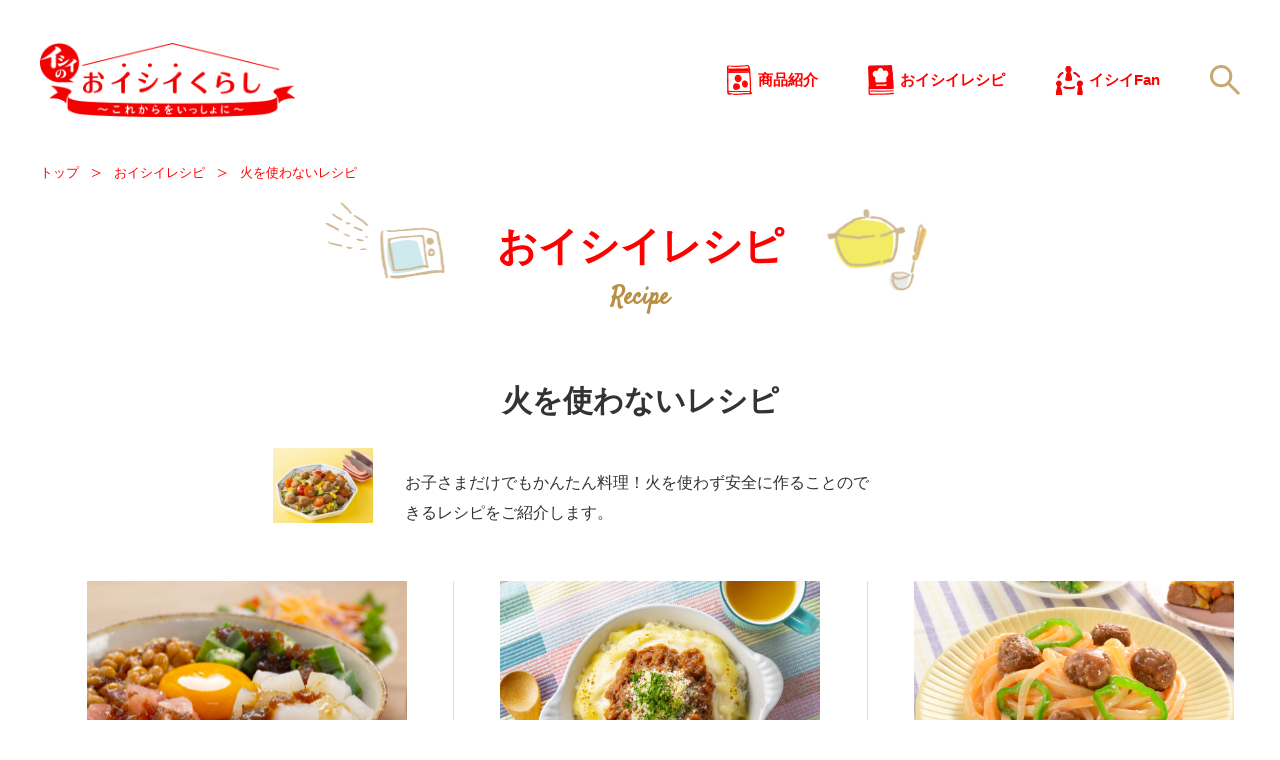

--- FILE ---
content_type: text/html; charset=UTF-8
request_url: https://style.ishiifood.co.jp/recipe/genre/%E7%81%AB%E3%82%92%E4%BD%BF%E3%82%8F%E3%81%AA%E3%81%84/
body_size: 11889
content:
<!DOCTYPE html>
<html lang="ja">
<head>
<meta charset="UTF-8">
<meta name="viewport" content="width=1240" id="viewport">
<!-- Google Tag Manager -->
<script>(function(w,d,s,l,i){w[l]=w[l]||[];w[l].push({'gtm.start':
new Date().getTime(),event:'gtm.js'});var f=d.getElementsByTagName(s)[0],
j=d.createElement(s),dl=l!='dataLayer'?'&l='+l:'';j.async=true;j.src=
'https://www.googletagmanager.com/gtm.js?id='+i+dl;f.parentNode.insertBefore(j,f);
})(window,document,'script','dataLayer','GTM-KKZD7TPM');</script>
<!-- End Google Tag Manager -->
<script>
  var ua = navigator.userAgent;
  if(!(ua.indexOf('iPad') > 0 || (ua.indexOf('Android') > 0 && ua.indexOf('Mobile') == -1) || (ua.indexOf("windows") != -1 && ua.indexOf("touch") != -1 && ua.indexOf("tablet pc") == -1))) {
    var viewport = document.getElementById('viewport');
    viewport.setAttribute('content', 'width=device-width, initial-scale=1.0');
  }
</script>
<meta name="format-detection" content="telephone=no">
<meta http-equiv="X-UA-Compatible" content="ie=edge">
<link rel="icon" href="https://style.ishiifood.co.jp/wp-content/themes/style-ishiifood/assets/img/shared/favicon.ico" type="image/vnd.microsoft.icon">
<link rel="apple-touch-icon" sizes="180x180" href="https://style.ishiifood.co.jp/wp-content/themes/style-ishiifood/assets/img/shared/apple-touch-icon.png">

<meta name='robots' content='index, follow, max-image-preview:large, max-snippet:-1, max-video-preview:-1' />
	<style>img:is([sizes="auto" i], [sizes^="auto," i]) { contain-intrinsic-size: 3000px 1500px }</style>
	
	<!-- This site is optimized with the Yoast SEO plugin v25.7 - https://yoast.com/wordpress/plugins/seo/ -->
	<title>火を使わない レシピ一覧 - おイシイくらし</title>
	<meta name="description" content="石井食品がオススメする、火を使わない レシピ一覧 です。お子さまだけでもかんたん料理！火を使わず安全に作ることのできるレシピをご紹介します。" />
	<link rel="canonical" href="https://style.ishiifood.co.jp/recipe/genre/火を使わない/" />
	<meta property="og:locale" content="ja_JP" />
	<meta property="og:type" content="article" />
	<meta property="og:title" content="火を使わない レシピ一覧 - おイシイくらし" />
	<meta property="og:description" content="石井食品がオススメする、火を使わない レシピ一覧 です。お子さまだけでもかんたん料理！火を使わず安全に作ることのできるレシピをご紹介します。" />
	<meta property="og:url" content="https://style.ishiifood.co.jp/recipe/genre/火を使わない/" />
	<meta property="og:site_name" content="おイシイくらし" />
	<meta property="og:image" content="https://style.ishiifood.co.jp/wp-content/uploads/2020/02/ogp.jpg" />
	<meta property="og:image:width" content="1200" />
	<meta property="og:image:height" content="630" />
	<meta property="og:image:type" content="image/jpeg" />
	<meta name="twitter:card" content="summary_large_image" />
	<script type="application/ld+json" class="yoast-schema-graph">{"@context":"https://schema.org","@graph":[{"@type":"CollectionPage","@id":"https://style.ishiifood.co.jp/recipe/genre/%e7%81%ab%e3%82%92%e4%bd%bf%e3%82%8f%e3%81%aa%e3%81%84/","url":"https://style.ishiifood.co.jp/recipe/genre/%e7%81%ab%e3%82%92%e4%bd%bf%e3%82%8f%e3%81%aa%e3%81%84/","name":"火を使わない レシピ一覧 - おイシイくらし","isPartOf":{"@id":"https://style.ishiifood.co.jp/#website"},"description":"石井食品がオススメする、火を使わない レシピ一覧 です。お子さまだけでもかんたん料理！火を使わず安全に作ることのできるレシピをご紹介します。","breadcrumb":{"@id":"https://style.ishiifood.co.jp/recipe/genre/%e7%81%ab%e3%82%92%e4%bd%bf%e3%82%8f%e3%81%aa%e3%81%84/#breadcrumb"},"inLanguage":"ja"},{"@type":"BreadcrumbList","@id":"https://style.ishiifood.co.jp/recipe/genre/%e7%81%ab%e3%82%92%e4%bd%bf%e3%82%8f%e3%81%aa%e3%81%84/#breadcrumb","itemListElement":[{"@type":"ListItem","position":1,"name":"ホーム","item":"https://style.ishiifood.co.jp/"},{"@type":"ListItem","position":2,"name":"火を使わない"}]},{"@type":"WebSite","@id":"https://style.ishiifood.co.jp/#website","url":"https://style.ishiifood.co.jp/","name":"おイシイくらし","description":"〜これからをいっしょに〜","publisher":{"@id":"https://style.ishiifood.co.jp/#organization"},"potentialAction":[{"@type":"SearchAction","target":{"@type":"EntryPoint","urlTemplate":"https://style.ishiifood.co.jp/?s={search_term_string}"},"query-input":{"@type":"PropertyValueSpecification","valueRequired":true,"valueName":"search_term_string"}}],"inLanguage":"ja"},{"@type":"Organization","@id":"https://style.ishiifood.co.jp/#organization","name":"石井食品株式会社","url":"https://style.ishiifood.co.jp/","logo":{"@type":"ImageObject","inLanguage":"ja","@id":"https://style.ishiifood.co.jp/#/schema/logo/image/","url":"https://style.ishiifood.co.jp/wp-content/uploads/2020/04/logo3.png","contentUrl":"https://style.ishiifood.co.jp/wp-content/uploads/2020/04/logo3.png","width":852,"height":852,"caption":"石井食品株式会社"},"image":{"@id":"https://style.ishiifood.co.jp/#/schema/logo/image/"}}]}</script>
	<!-- / Yoast SEO plugin. -->


<link rel='dns-prefetch' href='//webfonts.xserver.jp' />
<link rel='dns-prefetch' href='//fonts.googleapis.com' />
<link rel='stylesheet' id='wp-block-library-css' href='https://style.ishiifood.co.jp/wp-includes/css/dist/block-library/style.min.css?ver=6.8.3' type='text/css' media='all' />
<style id='classic-theme-styles-inline-css' type='text/css'>
/*! This file is auto-generated */
.wp-block-button__link{color:#fff;background-color:#32373c;border-radius:9999px;box-shadow:none;text-decoration:none;padding:calc(.667em + 2px) calc(1.333em + 2px);font-size:1.125em}.wp-block-file__button{background:#32373c;color:#fff;text-decoration:none}
</style>
<style id='global-styles-inline-css' type='text/css'>
:root{--wp--preset--aspect-ratio--square: 1;--wp--preset--aspect-ratio--4-3: 4/3;--wp--preset--aspect-ratio--3-4: 3/4;--wp--preset--aspect-ratio--3-2: 3/2;--wp--preset--aspect-ratio--2-3: 2/3;--wp--preset--aspect-ratio--16-9: 16/9;--wp--preset--aspect-ratio--9-16: 9/16;--wp--preset--color--black: #000000;--wp--preset--color--cyan-bluish-gray: #abb8c3;--wp--preset--color--white: #ffffff;--wp--preset--color--pale-pink: #f78da7;--wp--preset--color--vivid-red: #cf2e2e;--wp--preset--color--luminous-vivid-orange: #ff6900;--wp--preset--color--luminous-vivid-amber: #fcb900;--wp--preset--color--light-green-cyan: #7bdcb5;--wp--preset--color--vivid-green-cyan: #00d084;--wp--preset--color--pale-cyan-blue: #8ed1fc;--wp--preset--color--vivid-cyan-blue: #0693e3;--wp--preset--color--vivid-purple: #9b51e0;--wp--preset--gradient--vivid-cyan-blue-to-vivid-purple: linear-gradient(135deg,rgba(6,147,227,1) 0%,rgb(155,81,224) 100%);--wp--preset--gradient--light-green-cyan-to-vivid-green-cyan: linear-gradient(135deg,rgb(122,220,180) 0%,rgb(0,208,130) 100%);--wp--preset--gradient--luminous-vivid-amber-to-luminous-vivid-orange: linear-gradient(135deg,rgba(252,185,0,1) 0%,rgba(255,105,0,1) 100%);--wp--preset--gradient--luminous-vivid-orange-to-vivid-red: linear-gradient(135deg,rgba(255,105,0,1) 0%,rgb(207,46,46) 100%);--wp--preset--gradient--very-light-gray-to-cyan-bluish-gray: linear-gradient(135deg,rgb(238,238,238) 0%,rgb(169,184,195) 100%);--wp--preset--gradient--cool-to-warm-spectrum: linear-gradient(135deg,rgb(74,234,220) 0%,rgb(151,120,209) 20%,rgb(207,42,186) 40%,rgb(238,44,130) 60%,rgb(251,105,98) 80%,rgb(254,248,76) 100%);--wp--preset--gradient--blush-light-purple: linear-gradient(135deg,rgb(255,206,236) 0%,rgb(152,150,240) 100%);--wp--preset--gradient--blush-bordeaux: linear-gradient(135deg,rgb(254,205,165) 0%,rgb(254,45,45) 50%,rgb(107,0,62) 100%);--wp--preset--gradient--luminous-dusk: linear-gradient(135deg,rgb(255,203,112) 0%,rgb(199,81,192) 50%,rgb(65,88,208) 100%);--wp--preset--gradient--pale-ocean: linear-gradient(135deg,rgb(255,245,203) 0%,rgb(182,227,212) 50%,rgb(51,167,181) 100%);--wp--preset--gradient--electric-grass: linear-gradient(135deg,rgb(202,248,128) 0%,rgb(113,206,126) 100%);--wp--preset--gradient--midnight: linear-gradient(135deg,rgb(2,3,129) 0%,rgb(40,116,252) 100%);--wp--preset--font-size--small: 13px;--wp--preset--font-size--medium: 20px;--wp--preset--font-size--large: 36px;--wp--preset--font-size--x-large: 42px;--wp--preset--spacing--20: 0.44rem;--wp--preset--spacing--30: 0.67rem;--wp--preset--spacing--40: 1rem;--wp--preset--spacing--50: 1.5rem;--wp--preset--spacing--60: 2.25rem;--wp--preset--spacing--70: 3.38rem;--wp--preset--spacing--80: 5.06rem;--wp--preset--shadow--natural: 6px 6px 9px rgba(0, 0, 0, 0.2);--wp--preset--shadow--deep: 12px 12px 50px rgba(0, 0, 0, 0.4);--wp--preset--shadow--sharp: 6px 6px 0px rgba(0, 0, 0, 0.2);--wp--preset--shadow--outlined: 6px 6px 0px -3px rgba(255, 255, 255, 1), 6px 6px rgba(0, 0, 0, 1);--wp--preset--shadow--crisp: 6px 6px 0px rgba(0, 0, 0, 1);}:where(.is-layout-flex){gap: 0.5em;}:where(.is-layout-grid){gap: 0.5em;}body .is-layout-flex{display: flex;}.is-layout-flex{flex-wrap: wrap;align-items: center;}.is-layout-flex > :is(*, div){margin: 0;}body .is-layout-grid{display: grid;}.is-layout-grid > :is(*, div){margin: 0;}:where(.wp-block-columns.is-layout-flex){gap: 2em;}:where(.wp-block-columns.is-layout-grid){gap: 2em;}:where(.wp-block-post-template.is-layout-flex){gap: 1.25em;}:where(.wp-block-post-template.is-layout-grid){gap: 1.25em;}.has-black-color{color: var(--wp--preset--color--black) !important;}.has-cyan-bluish-gray-color{color: var(--wp--preset--color--cyan-bluish-gray) !important;}.has-white-color{color: var(--wp--preset--color--white) !important;}.has-pale-pink-color{color: var(--wp--preset--color--pale-pink) !important;}.has-vivid-red-color{color: var(--wp--preset--color--vivid-red) !important;}.has-luminous-vivid-orange-color{color: var(--wp--preset--color--luminous-vivid-orange) !important;}.has-luminous-vivid-amber-color{color: var(--wp--preset--color--luminous-vivid-amber) !important;}.has-light-green-cyan-color{color: var(--wp--preset--color--light-green-cyan) !important;}.has-vivid-green-cyan-color{color: var(--wp--preset--color--vivid-green-cyan) !important;}.has-pale-cyan-blue-color{color: var(--wp--preset--color--pale-cyan-blue) !important;}.has-vivid-cyan-blue-color{color: var(--wp--preset--color--vivid-cyan-blue) !important;}.has-vivid-purple-color{color: var(--wp--preset--color--vivid-purple) !important;}.has-black-background-color{background-color: var(--wp--preset--color--black) !important;}.has-cyan-bluish-gray-background-color{background-color: var(--wp--preset--color--cyan-bluish-gray) !important;}.has-white-background-color{background-color: var(--wp--preset--color--white) !important;}.has-pale-pink-background-color{background-color: var(--wp--preset--color--pale-pink) !important;}.has-vivid-red-background-color{background-color: var(--wp--preset--color--vivid-red) !important;}.has-luminous-vivid-orange-background-color{background-color: var(--wp--preset--color--luminous-vivid-orange) !important;}.has-luminous-vivid-amber-background-color{background-color: var(--wp--preset--color--luminous-vivid-amber) !important;}.has-light-green-cyan-background-color{background-color: var(--wp--preset--color--light-green-cyan) !important;}.has-vivid-green-cyan-background-color{background-color: var(--wp--preset--color--vivid-green-cyan) !important;}.has-pale-cyan-blue-background-color{background-color: var(--wp--preset--color--pale-cyan-blue) !important;}.has-vivid-cyan-blue-background-color{background-color: var(--wp--preset--color--vivid-cyan-blue) !important;}.has-vivid-purple-background-color{background-color: var(--wp--preset--color--vivid-purple) !important;}.has-black-border-color{border-color: var(--wp--preset--color--black) !important;}.has-cyan-bluish-gray-border-color{border-color: var(--wp--preset--color--cyan-bluish-gray) !important;}.has-white-border-color{border-color: var(--wp--preset--color--white) !important;}.has-pale-pink-border-color{border-color: var(--wp--preset--color--pale-pink) !important;}.has-vivid-red-border-color{border-color: var(--wp--preset--color--vivid-red) !important;}.has-luminous-vivid-orange-border-color{border-color: var(--wp--preset--color--luminous-vivid-orange) !important;}.has-luminous-vivid-amber-border-color{border-color: var(--wp--preset--color--luminous-vivid-amber) !important;}.has-light-green-cyan-border-color{border-color: var(--wp--preset--color--light-green-cyan) !important;}.has-vivid-green-cyan-border-color{border-color: var(--wp--preset--color--vivid-green-cyan) !important;}.has-pale-cyan-blue-border-color{border-color: var(--wp--preset--color--pale-cyan-blue) !important;}.has-vivid-cyan-blue-border-color{border-color: var(--wp--preset--color--vivid-cyan-blue) !important;}.has-vivid-purple-border-color{border-color: var(--wp--preset--color--vivid-purple) !important;}.has-vivid-cyan-blue-to-vivid-purple-gradient-background{background: var(--wp--preset--gradient--vivid-cyan-blue-to-vivid-purple) !important;}.has-light-green-cyan-to-vivid-green-cyan-gradient-background{background: var(--wp--preset--gradient--light-green-cyan-to-vivid-green-cyan) !important;}.has-luminous-vivid-amber-to-luminous-vivid-orange-gradient-background{background: var(--wp--preset--gradient--luminous-vivid-amber-to-luminous-vivid-orange) !important;}.has-luminous-vivid-orange-to-vivid-red-gradient-background{background: var(--wp--preset--gradient--luminous-vivid-orange-to-vivid-red) !important;}.has-very-light-gray-to-cyan-bluish-gray-gradient-background{background: var(--wp--preset--gradient--very-light-gray-to-cyan-bluish-gray) !important;}.has-cool-to-warm-spectrum-gradient-background{background: var(--wp--preset--gradient--cool-to-warm-spectrum) !important;}.has-blush-light-purple-gradient-background{background: var(--wp--preset--gradient--blush-light-purple) !important;}.has-blush-bordeaux-gradient-background{background: var(--wp--preset--gradient--blush-bordeaux) !important;}.has-luminous-dusk-gradient-background{background: var(--wp--preset--gradient--luminous-dusk) !important;}.has-pale-ocean-gradient-background{background: var(--wp--preset--gradient--pale-ocean) !important;}.has-electric-grass-gradient-background{background: var(--wp--preset--gradient--electric-grass) !important;}.has-midnight-gradient-background{background: var(--wp--preset--gradient--midnight) !important;}.has-small-font-size{font-size: var(--wp--preset--font-size--small) !important;}.has-medium-font-size{font-size: var(--wp--preset--font-size--medium) !important;}.has-large-font-size{font-size: var(--wp--preset--font-size--large) !important;}.has-x-large-font-size{font-size: var(--wp--preset--font-size--x-large) !important;}
:where(.wp-block-post-template.is-layout-flex){gap: 1.25em;}:where(.wp-block-post-template.is-layout-grid){gap: 1.25em;}
:where(.wp-block-columns.is-layout-flex){gap: 2em;}:where(.wp-block-columns.is-layout-grid){gap: 2em;}
:root :where(.wp-block-pullquote){font-size: 1.5em;line-height: 1.6;}
</style>
<link rel='stylesheet' id='theme-style-css' href='https://style.ishiifood.co.jp/wp-content/themes/style-ishiifood/style.css?ver=6.8.3' type='text/css' media='all' />
<link rel='stylesheet' id='webfont-satisfy-css' href='https://fonts.googleapis.com/css?family=Satisfy&#038;ver=6.8.3' type='text/css' media='all' />
<link rel='stylesheet' id='style_ishiifood-style-css' href='https://style.ishiifood.co.jp/wp-content/themes/style-ishiifood/assets/css/style.css?ver=6.8.3' type='text/css' media='all' />
<script type="text/javascript" src="https://code.jquery.com/jquery-3.4.1.min.js" id="jquery-js"></script>
<script type="text/javascript" src="//webfonts.xserver.jp/js/xserverv3.js?fadein=0&amp;ver=2.0.8" id="typesquare_std-js"></script>
</head>
<body>
<!-- Google Tag Manager (noscript) -->
<noscript><iframe src="https://www.googletagmanager.com/ns.html?id=GTM-KKZD7TPM"
height="0" width="0" style="display:none;visibility:hidden"></iframe></noscript>
<!-- End Google Tag Manager (noscript) -->
  <header class="l-header js-header js-scroll-fixed-header js-scroll-narrow-header">
    <div class="inner">
      <div class="header">
        <a href="/" class="logo">
          <img src="https://style.ishiifood.co.jp/wp-content/themes/style-ishiifood/assets/img/logo.png" alt="イシイのおイシイくらし〜これからを、いっしょに〜">
        </a>
        <nav class="menu">
          <div class="menu-cover js-menu-cover"></div>
          <ul class="menu-list js-menu">
            <li class="menu-list-item">
              <a href="/product/">商品紹介</a>
            </li>
            <li class="menu-list-item">
              <a href="/recipe/">おイシイレシピ</a>
            </li>
            <li class="menu-list-item">
              <a href="http://www.ishiifood-wakuwaku.com/" target="_blank">イシイFan</a>
            </li>
          </ul>
        </nav>
        <div class="menu-toggle-button js-menu-toggle">
          <img src="https://style.ishiifood.co.jp/wp-content/themes/style-ishiifood/assets/img/icon_search.png" alt="検索メニューを開く">
        </div>
      </div>
      <div>
        <div class="menu-search">
          <form name="search_form" method="get" action="https://style.ishiifood.co.jp/">
            <input name="s" type="text" value="" placeholder="商品名、レシピ名、キーワードでサイトを検索" class="menu-search-input js-input-area">
            <button type="submit" value="検索" class="menu-search-button"><span>検索</span></button>
            <div class="menu-select js-menu-label">
              <input name="post_type" type="radio"  checked='checked' value="" id="menu-select-all">
              <label for="menu-select-all" class="menu-select-radio" id="menu-select-all">全て</label>
              <input name="post_type" type="radio"  value="product" id="menu-select-product">
              <label for="menu-select-product" class="menu-select-radio">商品紹介</label>
              <input name="post_type" type="radio"  value="recipe" id="menu-select-recipe">
              <label for="menu-select-recipe" class="menu-select-radio">おイシイレシピ</label>
            </div>
          </form>
        </div>
      </div>
    </div>
  </header>
  <nav class="menu menu-sp">
    <div class="menu-cover js-menu-cover"></div>
    <ul class="menu-list js-menu">
      <li class="menu-list-item">
        <a href="/product/">商品紹介</a>
      </li>
      <li class="menu-list-item">
        <a href="/recipe/">おイシイレシピ</a>
      </li>
      <li class="menu-list-item">
        <a href="http://www.ishiifood-wakuwaku.com/" target="_blank">イシイFan</a>
      </li>
    </ul>
  </nav>
  <div class="menu-trigger js-menu-trigger">
    <span></span>
  </div>
  <div class="l-contents-wrap js-contents-wrap">
    <main class="l-main">
    <div id="breadcrumb" class="inner js-narrow-trigger"><ul class="bread-crumb"><li class="bread-crumb-item"><a href="https://style.ishiifood.co.jp"><span>トップ</span></a></li><li class="bread-crumb-item"><a href="https://style.ishiifood.co.jp/recipe/"><span>おイシイレシピ</span></a></li><li class="bread-crumb-item"><a href="#"><span>火を使わないレシピ</span></a></li></ul></div>



     <!-- メインコンテンツエリア -->
      <div class="inner js-narrow-trigger">
        <h1 class="page-title page-title-recipe">おイシイレシピ<span class="en">Recipe</span></h1>
      </div>

      <section class="l-contents-recipe l-contents-recipe--genre">
        <div class="inner">
          <h2 class="contents-title">火を使わないレシピ</h2>
          <div class="contents-lead recipe-nasu">
            <figure class="contents-lead-thumbnail">
              <img src="https://style.ishiifood.co.jp/wp-content/uploads/2020/01/30d439db788d919b29a1e604180b5622-scaled-e1624244107544.jpg" alt="火を使わない">
            </figure>
            <p class="contents-lead-text">お子さまだけでもかんたん料理！火を使わず安全に作ることのできるレシピをご紹介します。</p>
          </div>
          <ul class="list-recipe col col-3">
            <li class="list-recipe-item col-item">
              <div class="recipe-card">
                <a href="https://style.ishiifood.co.jp/recipe/00285/" class="recipe-link">
                  <img src="https://style.ishiifood.co.jp/wp-content/uploads/2021/12/935c445ad1e29e169ac0dfe86872a432.jpg" alt="館玉ねぎのごちそうドレッシングをつかったばくだん丼" class="recipe-image">
                  <p class="recipe-title-sub"></p>
                  <p class="recipe-title">館玉ねぎのごちそうドレッシングをつかったばくだん丼</p>
                  <ul class="recipe-meta">
                    <li><span class="icon icon-time"></span><span class="recipe-meta-text">15分</span></li>
                    <li><span class="icon icon-calorie"></span><span class="recipe-meta-text">726kcal</span></li>
                    <li><span class="icon icon-shio"></span><span class="recipe-meta-text">1.2g</span></li>
                  </ul>
                </a>
                <a href="https://youtu.be/fhaSj1gUGjE" class="recipe-movie"><span class="recipe-movie-text">動画を見る</span><span class="icon icon-arrow-round"></span></a>
                <ul class="recipe-used">
                  <li class="recipe-used-item">
                    <a href="https://style.ishiifood.co.jp/product/236701/" class="recipe-used-link">
                      <div class="recipe-used-image">
                        <img src="https://style.ishiifood.co.jp/wp-content/uploads/2025/07/2d7ede4f67ff6e42cec54c9dde27b686.jpg" alt="（予約販売）館玉ねぎのごちそうドレッシング コク旨しょうゆ">
                      </div>
                      <p class="recipe-used-name">（予約販売）館玉ねぎのごちそうドレッシング コク旨しょうゆ</p>
                    </a>
                  </li>
                </ul>
              </div>
            </li>
            <li class="list-recipe-item col-item">
              <div class="recipe-card">
                <a href="https://style.ishiifood.co.jp/recipe/00278/" class="recipe-link">
                  <img src="https://style.ishiifood.co.jp/wp-content/uploads/2022/01/604c0c2dc23b5ff05f38d448e7afd211-scaled-e1643615034642.jpg" alt="ミートボールで簡単ミートドリア" class="recipe-image">
                  <p class="recipe-title-sub"></p>
                  <p class="recipe-title">ミートボールで簡単ミートドリア</p>
                  <ul class="recipe-meta">
                    <li><span class="icon icon-time"></span><span class="recipe-meta-text">10分</span></li>
                    <li><span class="icon icon-calorie"></span><span class="recipe-meta-text">589kcal</span></li>
                    <li><span class="icon icon-shio"></span><span class="recipe-meta-text">3.5g</span></li>
                  </ul>
                </a>
                <ul class="recipe-used">
                  <li class="recipe-used-item">
                    <a href="https://style.ishiifood.co.jp/product/301001/" class="recipe-used-link">
                      <div class="recipe-used-image">
                        <img src="https://style.ishiifood.co.jp/wp-content/uploads/2021/12/meatball2023.jpg" alt="ミートボール">
                      </div>
                      <p class="recipe-used-name">ミートボール</p>
                    </a>
                  </li>
                </ul>
              </div>
            </li>
            <li class="list-recipe-item col-item">
              <div class="recipe-card">
                <a href="https://style.ishiifood.co.jp/recipe/00149/" class="recipe-link">
                  <img src="https://style.ishiifood.co.jp/wp-content/uploads/2020/04/DSC5476a-scaled-e1597721806402.jpg" alt="ミートボールでうどんナポリタン" class="recipe-image">
                  <p class="recipe-title-sub"></p>
                  <p class="recipe-title">ミートボールでうどんナポリタン</p>
                  <ul class="recipe-meta">
                    <li><span class="icon icon-time"></span><span class="recipe-meta-text">10分</span></li>
                    <li><span class="icon icon-calorie"></span><span class="recipe-meta-text">429kcal</span></li>
                    <li><span class="icon icon-shio"></span><span class="recipe-meta-text">2.4g</span></li>
                  </ul>
                </a>
                <ul class="recipe-used">
                  <li class="recipe-used-item">
                    <a href="https://style.ishiifood.co.jp/product/301001/" class="recipe-used-link">
                      <div class="recipe-used-image">
                        <img src="https://style.ishiifood.co.jp/wp-content/uploads/2021/12/meatball2023.jpg" alt="ミートボール">
                      </div>
                      <p class="recipe-used-name">ミートボール</p>
                    </a>
                  </li>
                </ul>
              </div>
            </li>
            <li class="list-recipe-item col-item">
              <div class="recipe-card">
                <a href="https://style.ishiifood.co.jp/recipe/00215/" class="recipe-link">
                  <img src="https://style.ishiifood.co.jp/wp-content/uploads/2020/11/20fc9b0ac621896061c40ad23cdf0992-scaled-e1604365970995.jpg" alt="ミートボールのキッシュ風" class="recipe-image">
                  <p class="recipe-title-sub"></p>
                  <p class="recipe-title">ミートボールのキッシュ風</p>
                  <ul class="recipe-meta">
                    <li><span class="icon icon-time"></span><span class="recipe-meta-text">20分</span></li>
                    <li><span class="icon icon-calorie"></span><span class="recipe-meta-text">221kcal</span></li>
                    <li><span class="icon icon-shio"></span><span class="recipe-meta-text">1.2g</span></li>
                  </ul>
                </a>
                <a href="https://youtu.be/tf0A4AEWpbk" class="recipe-movie"><span class="recipe-movie-text">動画を見る</span><span class="icon icon-arrow-round"></span></a>
                <ul class="recipe-used">
                  <li class="recipe-used-item">
                    <a href="https://style.ishiifood.co.jp/product/301001/" class="recipe-used-link">
                      <div class="recipe-used-image">
                        <img src="https://style.ishiifood.co.jp/wp-content/uploads/2021/12/meatball2023.jpg" alt="ミートボール">
                      </div>
                      <p class="recipe-used-name">ミートボール</p>
                    </a>
                  </li>
                </ul>
              </div>
            </li>
            <li class="list-recipe-item col-item">
              <div class="recipe-card">
                <a href="https://style.ishiifood.co.jp/recipe/00260/" class="recipe-link">
                  <img src="https://style.ishiifood.co.jp/wp-content/uploads/2021/03/608af1e5d4c3d40750b01eaa9a5093b3.jpg" alt="豆苗と豆腐のチョレギサラダ" class="recipe-image">
                  <p class="recipe-title-sub"></p>
                  <p class="recipe-title">豆苗と豆腐のチョレギサラダ</p>
                  <ul class="recipe-meta">
                    <li><span class="icon icon-time"></span><span class="recipe-meta-text">5分</span></li>
                    <li><span class="icon icon-calorie"></span><span class="recipe-meta-text">164kcal</span></li>
                    <li><span class="icon icon-shio"></span><span class="recipe-meta-text">1.0g</span></li>
                  </ul>
                </a>
              </div>
            </li>
            <li class="list-recipe-item col-item">
              <div class="recipe-card">
                <a href="https://style.ishiifood.co.jp/recipe/00150/" class="recipe-link">
                  <img src="https://style.ishiifood.co.jp/wp-content/uploads/2020/04/2589c514db499ef60e3c14673dad5547-scaled-e1653009812973.jpg" alt="チキンハンバーグのタコライス風" class="recipe-image">
                  <p class="recipe-title-sub"></p>
                  <p class="recipe-title">チキンハンバーグのタコライス風</p>
                  <ul class="recipe-meta">
                    <li><span class="icon icon-time"></span><span class="recipe-meta-text">10分</span></li>
                    <li><span class="icon icon-calorie"></span><span class="recipe-meta-text">602kcal</span></li>
                    <li><span class="icon icon-shio"></span><span class="recipe-meta-text">2.0g</span></li>
                  </ul>
                </a>
                <ul class="recipe-used">
                  <li class="recipe-used-item">
                    <a href="https://style.ishiifood.co.jp/product/201010/" class="recipe-used-link">
                      <div class="recipe-used-image">
                        <img src="https://style.ishiifood.co.jp/wp-content/uploads/2021/12/08c283af2ec0d4b327721a517c8a9956.jpg" alt="チキンハンバーグ">
                      </div>
                      <p class="recipe-used-name">チキンハンバーグ</p>
                    </a>
                  </li>
                </ul>
              </div>
            </li>
            <li class="list-recipe-item col-item">
              <div class="recipe-card">
                <a href="https://style.ishiifood.co.jp/recipe/00231/" class="recipe-link">
                  <img src="https://style.ishiifood.co.jp/wp-content/uploads/2020/11/978d3f8fd950673b1ba56d7a210c0b91-scaled-e1606191252524.jpg" alt="炊飯器で作るトマトパエリア" class="recipe-image">
                  <p class="recipe-title-sub"></p>
                  <p class="recipe-title">炊飯器で作るトマトパエリア</p>
                  <ul class="recipe-meta">
                    <li><span class="icon icon-time"></span><span class="recipe-meta-text">20分</span></li>
                    <li><span class="icon icon-calorie"></span><span class="recipe-meta-text">387kcal</span></li>
                    <li><span class="icon icon-shio"></span><span class="recipe-meta-text">2.1g</span></li>
                  </ul>
                </a>
                <ul class="recipe-used">
                  <li class="recipe-used-item">
                    <a href="https://style.ishiifood.co.jp/product/494001/" class="recipe-used-link">
                      <div class="recipe-used-image">
                        <img src="https://style.ishiifood.co.jp/wp-content/uploads/2020/11/f7a94f36db8da80a75740266ef1f4533-scaled.jpg" alt="ブイヤベース用スープ">
                      </div>
                      <p class="recipe-used-name">ブイヤベース用スープ</p>
                    </a>
                  </li>
                </ul>
              </div>
            </li>
            <li class="list-recipe-item col-item">
              <div class="recipe-card">
                <a href="https://style.ishiifood.co.jp/recipe/00264/" class="recipe-link">
                  <img src="https://style.ishiifood.co.jp/wp-content/uploads/2021/03/1ca8faae92e3ce283ca71df5ed93cf00-e1614913022575.jpg" alt="ごぼうサラダの雑穀炊き込みご飯" class="recipe-image">
                  <p class="recipe-title-sub"></p>
                  <p class="recipe-title">ごぼうサラダの雑穀炊き込みご飯</p>
                  <ul class="recipe-meta">
                    <li><span class="icon icon-time"></span><span class="recipe-meta-text">5分</span></li>
                    <li><span class="icon icon-calorie"></span><span class="recipe-meta-text">229kcal</span></li>
                    <li><span class="icon icon-shio"></span><span class="recipe-meta-text">1.4g</span></li>
                  </ul>
                </a>
                <ul class="recipe-used">
                  <li class="recipe-used-item">
                    <a href="https://style.ishiifood.co.jp/product/177041/" class="recipe-used-link">
                      <div class="recipe-used-image">
                        <img src="https://style.ishiifood.co.jp/wp-content/uploads/2019/12/7d4fe8ac856c8db4ecc8a74a4d19556a.jpg" alt="ごぼうサラダ">
                      </div>
                      <p class="recipe-used-name">ごぼうサラダ</p>
                    </a>
                  </li>
                </ul>
              </div>
            </li>
            <li class="list-recipe-item col-item">
              <div class="recipe-card">
                <a href="https://style.ishiifood.co.jp/recipe/00269/" class="recipe-link">
                  <img src="https://style.ishiifood.co.jp/wp-content/uploads/2021/03/8a13eb4b841c7f899535c75ef447d5ee-e1619161163781.jpg" alt="ほたてとごぼうのマヨサラダ" class="recipe-image">
                  <p class="recipe-title-sub"></p>
                  <p class="recipe-title">ほたてとごぼうのマヨサラダ</p>
                  <ul class="recipe-meta">
                    <li><span class="icon icon-time"></span><span class="recipe-meta-text">5分</span></li>
                    <li><span class="icon icon-calorie"></span><span class="recipe-meta-text">93kcal</span></li>
                    <li><span class="icon icon-shio"></span><span class="recipe-meta-text">0.7g</span></li>
                  </ul>
                </a>
                <ul class="recipe-used">
                  <li class="recipe-used-item">
                    <a href="https://style.ishiifood.co.jp/product/177041/" class="recipe-used-link">
                      <div class="recipe-used-image">
                        <img src="https://style.ishiifood.co.jp/wp-content/uploads/2019/12/7d4fe8ac856c8db4ecc8a74a4d19556a.jpg" alt="ごぼうサラダ">
                      </div>
                      <p class="recipe-used-name">ごぼうサラダ</p>
                    </a>
                  </li>
                </ul>
              </div>
            </li>
            <li class="list-recipe-item col-item">
              <div class="recipe-card">
                <a href="https://style.ishiifood.co.jp/recipe/00250/" class="recipe-link">
                  <img src="https://style.ishiifood.co.jp/wp-content/uploads/2021/01/d0188d1b13f1587710131044794c9405.jpg" alt="キャロットラペ" class="recipe-image">
                  <p class="recipe-title-sub"></p>
                  <p class="recipe-title">キャロットラペ</p>
                  <ul class="recipe-meta">
                    <li><span class="icon icon-time"></span><span class="recipe-meta-text">10分</span></li>
                    <li><span class="icon icon-calorie"></span><span class="recipe-meta-text">59kcal</span></li>
                    <li><span class="icon icon-shio"></span><span class="recipe-meta-text">0.2g</span></li>
                  </ul>
                </a>
              </div>
            </li>
            <li class="list-recipe-item col-item">
              <div class="recipe-card">
                <a href="https://style.ishiifood.co.jp/recipe/00249/" class="recipe-link">
                  <img src="https://style.ishiifood.co.jp/wp-content/uploads/2021/01/33db0f6bf23ce1a9fa8efed657d098c5.jpg" alt="にんじんのケークサレ" class="recipe-image">
                  <p class="recipe-title-sub"></p>
                  <p class="recipe-title">にんじんのケークサレ</p>
                  <ul class="recipe-meta">
                    <li><span class="icon icon-time"></span><span class="recipe-meta-text">30分</span></li>
                    <li><span class="icon icon-calorie"></span><span class="recipe-meta-text">199kcal</span></li>
                    <li><span class="icon icon-shio"></span><span class="recipe-meta-text">0.7g</span></li>
                  </ul>
                </a>
              </div>
            </li>
            <li class="list-recipe-item col-item">
              <div class="recipe-card">
                <a href="https://style.ishiifood.co.jp/recipe/00258/" class="recipe-link">
                  <img src="https://style.ishiifood.co.jp/wp-content/uploads/2021/02/c34858d890a8fe7bfb1ff475cd745992-e1613017555531.jpg" alt="切り餅で作るいちご大福" class="recipe-image">
                  <p class="recipe-title-sub"></p>
                  <p class="recipe-title">切り餅で作るいちご大福</p>
                  <ul class="recipe-meta">
                    <li><span class="icon icon-time"></span><span class="recipe-meta-text">15分</span></li>
                    <li><span class="icon icon-calorie"></span><span class="recipe-meta-text">164kcal</span></li>
                    <li><span class="icon icon-shio"></span><span class="recipe-meta-text">0g</span></li>
                  </ul>
                </a>
              </div>
            </li>
            <li class="list-recipe-item col-item">
              <div class="recipe-card">
                <a href="https://style.ishiifood.co.jp/recipe/00267/" class="recipe-link">
                  <img src="https://style.ishiifood.co.jp/wp-content/uploads/2021/03/e4f52e2ad84ec25c5347f14539b51727-e1614912831549.jpg" alt="マッシュルームの彩りサラダ" class="recipe-image">
                  <p class="recipe-title-sub"></p>
                  <p class="recipe-title">マッシュルームの彩りサラダ</p>
                  <ul class="recipe-meta">
                    <li><span class="icon icon-time"></span><span class="recipe-meta-text">5分</span></li>
                    <li><span class="icon icon-calorie"></span><span class="recipe-meta-text">42kcal</span></li>
                    <li><span class="icon icon-shio"></span><span class="recipe-meta-text">0.5g</span></li>
                  </ul>
                </a>
              </div>
            </li>
            <li class="list-recipe-item col-item">
              <div class="recipe-card">
                <a href="https://style.ishiifood.co.jp/recipe/00240/" class="recipe-link">
                  <img src="https://style.ishiifood.co.jp/wp-content/uploads/2020/12/cc7486561719b43fd2856ac5ac2bcb05-e1607909697392.jpg" alt="1.5倍チキンハンバーグ和風オニオンソース 大根おろしのせ" class="recipe-image">
                  <p class="recipe-title-sub"></p>
                  <p class="recipe-title">1.5倍チキンハンバーグ和風オニオンソース 大根おろしのせ</p>
                  <ul class="recipe-meta">
                    <li><span class="icon icon-time"></span><span class="recipe-meta-text">10分</span></li>
                    <li><span class="icon icon-calorie"></span><span class="recipe-meta-text">230kcal</span></li>
                    <li><span class="icon icon-shio"></span><span class="recipe-meta-text">1.5g</span></li>
                  </ul>
                </a>
                <ul class="recipe-used">
                  <li class="recipe-used-item">
                    <a href="https://style.ishiifood.co.jp/product/252001/" class="recipe-used-link">
                      <div class="recipe-used-image">
                        <img src="https://style.ishiifood.co.jp/wp-content/uploads/2019/12/43e741dbdea18a7920b9d4e30dcfbd98-scaled.jpg" alt="1.5倍チキンハンバーグ和風オニオンソース">
                      </div>
                      <p class="recipe-used-name">1.5倍チキンハンバーグ和風オニオンソース</p>
                    </a>
                  </li>
                </ul>
              </div>
            </li>
            <li class="list-recipe-item col-item">
              <div class="recipe-card">
                <a href="https://style.ishiifood.co.jp/recipe/00243/" class="recipe-link">
                  <img src="https://style.ishiifood.co.jp/wp-content/uploads/2021/01/40d46ec7fab174b387ade2137086428c-e1611912230212.jpg" alt="朝ミートボールのレンチン花焼売" class="recipe-image">
                  <p class="recipe-title-sub"></p>
                  <p class="recipe-title">朝ミートボールのレンチン花焼売</p>
                  <ul class="recipe-meta">
                    <li><span class="icon icon-time"></span><span class="recipe-meta-text">5分</span></li>
                    <li><span class="icon icon-calorie"></span><span class="recipe-meta-text">57kcal</span></li>
                    <li><span class="icon icon-shio"></span><span class="recipe-meta-text">0.3g</span></li>
                  </ul>
                </a>
                <ul class="recipe-used">
                  <li class="recipe-used-item">
                    <a href="https://style.ishiifood.co.jp/product/197001/" class="recipe-used-link">
                      <div class="recipe-used-image">
                        <img src="https://style.ishiifood.co.jp/wp-content/uploads/2024/01/88b061b81752995a1f5483768e18a68a.jpg" alt="朝ミートボール あっさり塩味">
                      </div>
                      <p class="recipe-used-name">朝ミートボール あっさり塩味</p>
                    </a>
                  </li>
                </ul>
              </div>
            </li>
            <li class="list-recipe-item col-item">
              <div class="recipe-card">
                <a href="https://style.ishiifood.co.jp/recipe/00255/" class="recipe-link">
                  <img src="https://style.ishiifood.co.jp/wp-content/uploads/2021/02/1d34eb699b70043d43a664196b10b28d.jpg" alt="にんじんのスクエアスコーン" class="recipe-image">
                  <p class="recipe-title-sub"></p>
                  <p class="recipe-title">にんじんのスクエアスコーン</p>
                  <ul class="recipe-meta">
                    <li><span class="icon icon-time"></span><span class="recipe-meta-text">25分</span></li>
                    <li><span class="icon icon-calorie"></span><span class="recipe-meta-text">184kcal</span></li>
                    <li><span class="icon icon-shio"></span><span class="recipe-meta-text">0.5g</span></li>
                  </ul>
                </a>
              </div>
            </li>
            <li class="list-recipe-item col-item">
              <div class="recipe-card">
                <a href="https://style.ishiifood.co.jp/recipe/00221/" class="recipe-link">
                  <img src="https://style.ishiifood.co.jp/wp-content/uploads/2020/11/pizza.jpg" alt="照焼ミートボールの照焼チキンピザ" class="recipe-image">
                  <p class="recipe-title-sub"></p>
                  <p class="recipe-title">照焼ミートボールの照焼チキンピザ</p>
                  <ul class="recipe-meta">
                    <li><span class="icon icon-time"></span><span class="recipe-meta-text">10分</span></li>
                    <li><span class="icon icon-calorie"></span><span class="recipe-meta-text">167kcal</span></li>
                    <li><span class="icon icon-shio"></span><span class="recipe-meta-text">1.2g</span></li>
                  </ul>
                </a>
                <ul class="recipe-used">
                  <li class="recipe-used-item">
                    <a href="https://style.ishiifood.co.jp/product/389001/" class="recipe-used-link">
                      <div class="recipe-used-image">
                        <img src="https://style.ishiifood.co.jp/wp-content/uploads/2024/01/4cdddfff3a9ecf9d58d165250f38e9da.jpg" alt="照焼ミートボール">
                      </div>
                      <p class="recipe-used-name">照焼ミートボール</p>
                    </a>
                  </li>
                </ul>
              </div>
            </li>
            <li class="list-recipe-item col-item">
              <div class="recipe-card">
                <a href="https://style.ishiifood.co.jp/recipe/00212/" class="recipe-link">
                  <img src="https://style.ishiifood.co.jp/wp-content/uploads/2020/11/45e2ef770f838edd605f6f3351c78998-e1608340515721.jpg" alt="ミートボールと白菜のラザニア風" class="recipe-image">
                  <p class="recipe-title-sub"></p>
                  <p class="recipe-title">ミートボールと白菜のラザニア風</p>
                  <ul class="recipe-meta">
                    <li><span class="icon icon-time"></span><span class="recipe-meta-text">15分</span></li>
                    <li><span class="icon icon-calorie"></span><span class="recipe-meta-text">218kcal</span></li>
                    <li><span class="icon icon-shio"></span><span class="recipe-meta-text">1.8g</span></li>
                  </ul>
                </a>
                <a href="https://youtu.be/EySbk_gd-KA" class="recipe-movie"><span class="recipe-movie-text">動画を見る</span><span class="icon icon-arrow-round"></span></a>
                <ul class="recipe-used">
                  <li class="recipe-used-item">
                    <a href="https://style.ishiifood.co.jp/product/301001/" class="recipe-used-link">
                      <div class="recipe-used-image">
                        <img src="https://style.ishiifood.co.jp/wp-content/uploads/2021/12/meatball2023.jpg" alt="ミートボール">
                      </div>
                      <p class="recipe-used-name">ミートボール</p>
                    </a>
                  </li>
                </ul>
              </div>
            </li>
            <li class="list-recipe-item col-item">
              <div class="recipe-card">
                <a href="https://style.ishiifood.co.jp/recipe/00064/" class="recipe-link">
                  <img src="https://style.ishiifood.co.jp/wp-content/uploads/2019/11/DSC5685a-scaled-e1597720723298.jpg" alt="ピーマンの肉詰め" class="recipe-image">
                  <p class="recipe-title-sub"></p>
                  <p class="recipe-title">ピーマンの肉詰め</p>
                  <ul class="recipe-meta">
                    <li><span class="icon icon-time"></span><span class="recipe-meta-text">15分</span></li>
                    <li><span class="icon icon-calorie"></span><span class="recipe-meta-text">49kcal</span></li>
                    <li><span class="icon icon-shio"></span><span class="recipe-meta-text">0.4g</span></li>
                  </ul>
                </a>
                <a href="https://youtu.be/yXAOLkJUsFw" class="recipe-movie"><span class="recipe-movie-text">動画を見る</span><span class="icon icon-arrow-round"></span></a>
                <ul class="recipe-used">
                  <li class="recipe-used-item">
                    <a href="https://style.ishiifood.co.jp/product/301001/" class="recipe-used-link">
                      <div class="recipe-used-image">
                        <img src="https://style.ishiifood.co.jp/wp-content/uploads/2021/12/meatball2023.jpg" alt="ミートボール">
                      </div>
                      <p class="recipe-used-name">ミートボール</p>
                    </a>
                  </li>
                </ul>
              </div>
            </li>
            <li class="list-recipe-item col-item">
              <div class="recipe-card">
                <a href="https://style.ishiifood.co.jp/recipe/00205/" class="recipe-link">
                  <img src="https://style.ishiifood.co.jp/wp-content/uploads/2020/10/8d918a80be6b42e18d35ce0f55cbd73e-scaled-e1601882420778.jpg" alt="朝ミートボールのチキンピラフ" class="recipe-image">
                  <p class="recipe-title-sub"></p>
                  <p class="recipe-title">朝ミートボールのチキンピラフ</p>
                  <ul class="recipe-meta">
                    <li><span class="icon icon-time"></span><span class="recipe-meta-text">20分</span></li>
                    <li><span class="icon icon-calorie"></span><span class="recipe-meta-text">355kcal</span></li>
                    <li><span class="icon icon-shio"></span><span class="recipe-meta-text">1.1g</span></li>
                  </ul>
                </a>
                <ul class="recipe-used">
                  <li class="recipe-used-item">
                    <a href="https://style.ishiifood.co.jp/product/197001/" class="recipe-used-link">
                      <div class="recipe-used-image">
                        <img src="https://style.ishiifood.co.jp/wp-content/uploads/2024/01/88b061b81752995a1f5483768e18a68a.jpg" alt="朝ミートボール あっさり塩味">
                      </div>
                      <p class="recipe-used-name">朝ミートボール あっさり塩味</p>
                    </a>
                  </li>
                </ul>
              </div>
            </li>
            <li class="list-recipe-item col-item">
              <div class="recipe-card">
                <a href="https://style.ishiifood.co.jp/recipe/00153/" class="recipe-link">
                  <img src="https://style.ishiifood.co.jp/wp-content/uploads/2020/04/5dce4407da93f24b6a5619c7ce990d53-scaled-e1588227607319.jpg" alt="ミートボールのキッシュ風トースト" class="recipe-image">
                  <p class="recipe-title-sub"></p>
                  <p class="recipe-title">ミートボールのキッシュ風トースト</p>
                  <ul class="recipe-meta">
                    <li><span class="icon icon-time"></span><span class="recipe-meta-text">10分</span></li>
                    <li><span class="icon icon-calorie"></span><span class="recipe-meta-text">356kcal</span></li>
                    <li><span class="icon icon-shio"></span><span class="recipe-meta-text">2.0g</span></li>
                  </ul>
                </a>
                <ul class="recipe-used">
                  <li class="recipe-used-item">
                    <a href="https://style.ishiifood.co.jp/product/301001/" class="recipe-used-link">
                      <div class="recipe-used-image">
                        <img src="https://style.ishiifood.co.jp/wp-content/uploads/2021/12/meatball2023.jpg" alt="ミートボール">
                      </div>
                      <p class="recipe-used-name">ミートボール</p>
                    </a>
                  </li>
                </ul>
              </div>
            </li>
            <li class="list-recipe-item col-item">
              <div class="recipe-card">
                <a href="https://style.ishiifood.co.jp/recipe/00155/" class="recipe-link">
                  <img src="https://style.ishiifood.co.jp/wp-content/uploads/2020/04/88d9aefad482221867ad876382d1ef60-scaled-e1588227798468.jpg" alt="ミートボールのマルゲリータ風トースト" class="recipe-image">
                  <p class="recipe-title-sub"></p>
                  <p class="recipe-title">ミートボールのマルゲリータ風トースト</p>
                  <ul class="recipe-meta">
                    <li><span class="icon icon-time"></span><span class="recipe-meta-text">5分</span></li>
                    <li><span class="icon icon-calorie"></span><span class="recipe-meta-text">328kcal</span></li>
                    <li><span class="icon icon-shio"></span><span class="recipe-meta-text">1.7g</span></li>
                  </ul>
                </a>
                <ul class="recipe-used">
                  <li class="recipe-used-item">
                    <a href="https://style.ishiifood.co.jp/product/301001/" class="recipe-used-link">
                      <div class="recipe-used-image">
                        <img src="https://style.ishiifood.co.jp/wp-content/uploads/2021/12/meatball2023.jpg" alt="ミートボール">
                      </div>
                      <p class="recipe-used-name">ミートボール</p>
                    </a>
                  </li>
                </ul>
              </div>
            </li>
            <li class="list-recipe-item col-item">
              <div class="recipe-card">
                <a href="https://style.ishiifood.co.jp/recipe/00156/" class="recipe-link">
                  <img src="https://style.ishiifood.co.jp/wp-content/uploads/2020/04/cc19e27351181f6572548c287a107981-scaled-e1588227849742.jpg" alt="ミートボールの三角ミートパイ" class="recipe-image">
                  <p class="recipe-title-sub"></p>
                  <p class="recipe-title">ミートボールの三角ミートパイ</p>
                  <ul class="recipe-meta">
                    <li><span class="icon icon-time"></span><span class="recipe-meta-text">5分</span></li>
                    <li><span class="icon icon-calorie"></span><span class="recipe-meta-text">201kcal</span></li>
                    <li><span class="icon icon-shio"></span><span class="recipe-meta-text">1.1g</span></li>
                  </ul>
                </a>
                <ul class="recipe-used">
                  <li class="recipe-used-item">
                    <a href="https://style.ishiifood.co.jp/product/301001/" class="recipe-used-link">
                      <div class="recipe-used-image">
                        <img src="https://style.ishiifood.co.jp/wp-content/uploads/2021/12/meatball2023.jpg" alt="ミートボール">
                      </div>
                      <p class="recipe-used-name">ミートボール</p>
                    </a>
                  </li>
                </ul>
              </div>
            </li>
            <li class="list-recipe-item col-item">
              <div class="recipe-card">
                <a href="https://style.ishiifood.co.jp/recipe/00146/" class="recipe-link">
                  <img src="https://style.ishiifood.co.jp/wp-content/uploads/2020/04/4d8fdeda50188a07e3638da9da197a55-scaled-e1588226810882.jpg" alt="カレーミートボールの簡単サモサ" class="recipe-image">
                  <p class="recipe-title-sub"></p>
                  <p class="recipe-title">カレーミートボールの簡単サモサ</p>
                  <ul class="recipe-meta">
                    <li><span class="icon icon-time"></span><span class="recipe-meta-text">20分</span></li>
                    <li><span class="icon icon-calorie"></span><span class="recipe-meta-text">60kcal</span></li>
                    <li><span class="icon icon-shio"></span><span class="recipe-meta-text">0.3g</span></li>
                  </ul>
                </a>
                <a href="https://youtu.be/hWl7fMYwx9k" class="recipe-movie"><span class="recipe-movie-text">動画を見る</span><span class="icon icon-arrow-round"></span></a>
                <ul class="recipe-used">
                  <li class="recipe-used-item">
                    <a href="https://style.ishiifood.co.jp/product/309001/" class="recipe-used-link">
                      <div class="recipe-used-image">
                        <img src="https://style.ishiifood.co.jp/wp-content/uploads/2024/01/3a5515a5b03517fe810ef3f715f310e2.jpg" alt="カレーミートボール">
                      </div>
                      <p class="recipe-used-name">カレーミートボール</p>
                    </a>
                  </li>
                </ul>
              </div>
            </li>
            <li class="list-recipe-item col-item">
              <div class="recipe-card">
                <a href="https://style.ishiifood.co.jp/recipe/00069/" class="recipe-link">
                  <img src="https://style.ishiifood.co.jp/wp-content/uploads/2020/01/2d9f583530c758c2bb71129748d8e60d-e1588292682631.jpg" alt="食パンで簡単！ミートボールのトマトピザ" class="recipe-image">
                  <p class="recipe-title-sub"></p>
                  <p class="recipe-title">食パンで簡単！ミートボールのトマトピザ</p>
                  <ul class="recipe-meta">
                    <li><span class="icon icon-time"></span><span class="recipe-meta-text">20分</span></li>
                    <li><span class="icon icon-calorie"></span><span class="recipe-meta-text">258kcal</span></li>
                    <li><span class="icon icon-shio"></span><span class="recipe-meta-text">1.7g</span></li>
                  </ul>
                </a>
                <ul class="recipe-used">
                  <li class="recipe-used-item">
                    <a href="https://style.ishiifood.co.jp/product/301001/" class="recipe-used-link">
                      <div class="recipe-used-image">
                        <img src="https://style.ishiifood.co.jp/wp-content/uploads/2021/12/meatball2023.jpg" alt="ミートボール">
                      </div>
                      <p class="recipe-used-name">ミートボール</p>
                    </a>
                  </li>
                </ul>
              </div>
            </li>
            <li class="list-recipe-item col-item">
              <div class="recipe-card">
                <a href="https://style.ishiifood.co.jp/recipe/00078/" class="recipe-link">
                  <img src="https://style.ishiifood.co.jp/wp-content/uploads/2020/01/d777522b9698afec8406aa69a63d6034-scaled-e1653009976222.jpg" alt="ミートボールのカナッペ" class="recipe-image">
                  <p class="recipe-title-sub"></p>
                  <p class="recipe-title">ミートボールのカナッペ</p>
                  <ul class="recipe-meta">
                    <li><span class="icon icon-time"></span><span class="recipe-meta-text">10分</span></li>
                    <li><span class="icon icon-calorie"></span><span class="recipe-meta-text">44kcal</span></li>
                    <li><span class="icon icon-shio"></span><span class="recipe-meta-text">0.2g</span></li>
                  </ul>
                </a>
                <ul class="recipe-used">
                  <li class="recipe-used-item">
                    <a href="https://style.ishiifood.co.jp/product/301001/" class="recipe-used-link">
                      <div class="recipe-used-image">
                        <img src="https://style.ishiifood.co.jp/wp-content/uploads/2021/12/meatball2023.jpg" alt="ミートボール">
                      </div>
                      <p class="recipe-used-name">ミートボール</p>
                    </a>
                  </li>
                </ul>
              </div>
            </li>
            <li class="list-recipe-item col-item">
              <div class="recipe-card">
                <a href="https://style.ishiifood.co.jp/recipe/00251/" class="recipe-link">
                  <img src="https://style.ishiifood.co.jp/wp-content/uploads/2021/01/20210120jpeg-4320-e1611544856115.jpg" alt="カラフルカップ寿司" class="recipe-image">
                  <p class="recipe-title-sub"></p>
                  <p class="recipe-title">カラフルカップ寿司</p>
                  <ul class="recipe-meta">
                    <li><span class="icon icon-time"></span><span class="recipe-meta-text">10分</span></li>
                    <li><span class="icon icon-calorie"></span><span class="recipe-meta-text">239kcal</span></li>
                    <li><span class="icon icon-shio"></span><span class="recipe-meta-text">1.3g</span></li>
                  </ul>
                </a>
                <ul class="recipe-used">
                  <li class="recipe-used-item">
                    <a href="https://style.ishiifood.co.jp/product/260259/" class="recipe-used-link">
                      <div class="recipe-used-image">
                        <img src="https://style.ishiifood.co.jp/wp-content/uploads/2020/03/9b0f57d0b3b99b4673a4c36fa442f048.png" alt="（販売終了）国産素材を使ったちらし寿司の素">
                      </div>
                      <p class="recipe-used-name">（販売終了）国産素材を使ったちらし寿司の素</p>
                    </a>
                  </li>
                </ul>
              </div>
            </li>
            <li class="list-recipe-item col-item">
              <div class="recipe-card">
                <a href="https://style.ishiifood.co.jp/recipe/00031/" class="recipe-link">
                  <img src="https://style.ishiifood.co.jp/wp-content/uploads/2020/01/d3be7cc0076654e1ec49b7e88c9f4c39-scaled-e1591674357985.jpg" alt="チキンハンバーグの生春巻き" class="recipe-image">
                  <p class="recipe-title-sub"></p>
                  <p class="recipe-title">チキンハンバーグの生春巻き</p>
                  <ul class="recipe-meta">
                    <li><span class="icon icon-time"></span><span class="recipe-meta-text">15分</span></li>
                    <li><span class="icon icon-calorie"></span><span class="recipe-meta-text">140kcal</span></li>
                    <li><span class="icon icon-shio"></span><span class="recipe-meta-text">1.0g</span></li>
                  </ul>
                </a>
                <ul class="recipe-used">
                  <li class="recipe-used-item">
                    <a href="https://style.ishiifood.co.jp/product/201010/" class="recipe-used-link">
                      <div class="recipe-used-image">
                        <img src="https://style.ishiifood.co.jp/wp-content/uploads/2021/12/08c283af2ec0d4b327721a517c8a9956.jpg" alt="チキンハンバーグ">
                      </div>
                      <p class="recipe-used-name">チキンハンバーグ</p>
                    </a>
                  </li>
                  <li class="recipe-used-item">
                    <a href="https://style.ishiifood.co.jp/product/177041/" class="recipe-used-link">
                      <div class="recipe-used-image">
                        <img src="https://style.ishiifood.co.jp/wp-content/uploads/2019/12/7d4fe8ac856c8db4ecc8a74a4d19556a.jpg" alt="ごぼうサラダ">
                      </div>
                      <p class="recipe-used-name">ごぼうサラダ</p>
                    </a>
                  </li>
                </ul>
              </div>
            </li>
            <li class="list-recipe-item col-item">
              <div class="recipe-card">
                <a href="https://style.ishiifood.co.jp/recipe/00236/" class="recipe-link">
                  <img src="https://style.ishiifood.co.jp/wp-content/uploads/2020/12/87ecc1ed5b00a128a0a55d9f6317b592-e1607909070516.jpg" alt="チキンハンバーグのミートパイ" class="recipe-image">
                  <p class="recipe-title-sub"></p>
                  <p class="recipe-title">チキンハンバーグのミートパイ</p>
                  <ul class="recipe-meta">
                    <li><span class="icon icon-time"></span><span class="recipe-meta-text">30分</span></li>
                    <li><span class="icon icon-calorie"></span><span class="recipe-meta-text">390kcal</span></li>
                    <li><span class="icon icon-shio"></span><span class="recipe-meta-text">0.9g</span></li>
                  </ul>
                </a>
                <ul class="recipe-used">
                  <li class="recipe-used-item">
                    <a href="https://style.ishiifood.co.jp/product/201010/" class="recipe-used-link">
                      <div class="recipe-used-image">
                        <img src="https://style.ishiifood.co.jp/wp-content/uploads/2021/12/08c283af2ec0d4b327721a517c8a9956.jpg" alt="チキンハンバーグ">
                      </div>
                      <p class="recipe-used-name">チキンハンバーグ</p>
                    </a>
                  </li>
                </ul>
              </div>
            </li>
            <li class="list-recipe-item col-item">
              <div class="recipe-card">
                <a href="https://style.ishiifood.co.jp/recipe/00001/" class="recipe-link">
                  <img src="https://style.ishiifood.co.jp/wp-content/uploads/2020/01/96ed60ee55771f1c606d3a64d725203f-1-scaled-e1604291223567.jpg" alt="かぼちゃプリン" class="recipe-image">
                  <p class="recipe-title-sub"></p>
                  <p class="recipe-title">かぼちゃプリン</p>
                  <ul class="recipe-meta">
                    <li><span class="icon icon-time"></span><span class="recipe-meta-text">10分</span></li>
                    <li><span class="icon icon-calorie"></span><span class="recipe-meta-text">221kcal</span></li>
                    <li><span class="icon icon-shio"></span><span class="recipe-meta-text">0.4g</span></li>
                  </ul>
                </a>
                <ul class="recipe-used">
                  <li class="recipe-used-item">
                    <a href="https://style.ishiifood.co.jp/product/159001/" class="recipe-used-link">
                      <div class="recipe-used-image">
                        <img src="https://style.ishiifood.co.jp/wp-content/uploads/2019/12/c803a21bd86a1d0291df202e85c25ef3.jpg" alt="（販売終了）かぼちゃのスープ">
                      </div>
                      <p class="recipe-used-name">（販売終了）かぼちゃのスープ</p>
                    </a>
                  </li>
                </ul>
              </div>
            </li>
            <li class="list-recipe-item col-item">
              <div class="recipe-card">
                <a href="https://style.ishiifood.co.jp/recipe/00138/" class="recipe-link">
                  <img src="https://style.ishiifood.co.jp/wp-content/uploads/2020/03/d3beff48cbe65f320a6a0cd783af0d30-scaled-e1588297957968.jpg" alt="ハンバーグサンド" class="recipe-image">
                  <p class="recipe-title-sub"></p>
                  <p class="recipe-title">ハンバーグサンド</p>
                  <ul class="recipe-meta">
                    <li><span class="icon icon-time"></span><span class="recipe-meta-text">5分</span></li>
                    <li><span class="icon icon-calorie"></span><span class="recipe-meta-text">540kcal</span></li>
                    <li><span class="icon icon-shio"></span><span class="recipe-meta-text">3.3g</span></li>
                  </ul>
                </a>
                <ul class="recipe-used">
                  <li class="recipe-used-item">
                    <a href="https://style.ishiifood.co.jp/product/201010/" class="recipe-used-link">
                      <div class="recipe-used-image">
                        <img src="https://style.ishiifood.co.jp/wp-content/uploads/2021/12/08c283af2ec0d4b327721a517c8a9956.jpg" alt="チキンハンバーグ">
                      </div>
                      <p class="recipe-used-name">チキンハンバーグ</p>
                    </a>
                  </li>
                </ul>
              </div>
            </li>
            <li class="list-recipe-item col-item">
              <div class="recipe-card">
                <a href="https://style.ishiifood.co.jp/recipe/00206/" class="recipe-link">
                  <img src="https://style.ishiifood.co.jp/wp-content/uploads/2020/10/8d918a80be6b42e18d35ce0f55cbd73e-1-scaled-e1601884119666.jpg" alt="ごぼう入りさつまいもサラダ" class="recipe-image">
                  <p class="recipe-title-sub"></p>
                  <p class="recipe-title">ごぼう入りさつまいもサラダ</p>
                  <ul class="recipe-meta">
                    <li><span class="icon icon-time"></span><span class="recipe-meta-text">15分</span></li>
                    <li><span class="icon icon-calorie"></span><span class="recipe-meta-text">150kcal</span></li>
                    <li><span class="icon icon-shio"></span><span class="recipe-meta-text">0.5g</span></li>
                  </ul>
                </a>
                <ul class="recipe-used">
                  <li class="recipe-used-item">
                    <a href="https://style.ishiifood.co.jp/product/177041/" class="recipe-used-link">
                      <div class="recipe-used-image">
                        <img src="https://style.ishiifood.co.jp/wp-content/uploads/2019/12/7d4fe8ac856c8db4ecc8a74a4d19556a.jpg" alt="ごぼうサラダ">
                      </div>
                      <p class="recipe-used-name">ごぼうサラダ</p>
                    </a>
                  </li>
                </ul>
              </div>
            </li>
            <li class="list-recipe-item col-item">
              <div class="recipe-card">
                <a href="https://style.ishiifood.co.jp/recipe/00136/" class="recipe-link">
                  <img src="https://style.ishiifood.co.jp/wp-content/uploads/2020/02/Img0443a-scaled-e1588297664241.jpg" alt="お子様ランチプレート" class="recipe-image">
                  <p class="recipe-title-sub"></p>
                  <p class="recipe-title">お子様ランチプレート</p>
                  <ul class="recipe-meta">
                    <li><span class="icon icon-time"></span><span class="recipe-meta-text">20分</span></li>
                    <li><span class="icon icon-calorie"></span><span class="recipe-meta-text">465kcal</span></li>
                    <li><span class="icon icon-shio"></span><span class="recipe-meta-text">1.5g</span></li>
                  </ul>
                </a>
                <ul class="recipe-used">
                  <li class="recipe-used-item">
                    <a href="https://style.ishiifood.co.jp/product/201010/" class="recipe-used-link">
                      <div class="recipe-used-image">
                        <img src="https://style.ishiifood.co.jp/wp-content/uploads/2021/12/08c283af2ec0d4b327721a517c8a9956.jpg" alt="チキンハンバーグ">
                      </div>
                      <p class="recipe-used-name">チキンハンバーグ</p>
                    </a>
                  </li>
                  <li class="recipe-used-item">
                    <a href="https://style.ishiifood.co.jp/product/143001/" class="recipe-used-link">
                      <div class="recipe-used-image">
                        <img src="https://style.ishiifood.co.jp/wp-content/uploads/2019/12/1c7b3dc96a195115e75cd386fb0c7ef6.jpg" alt="（販売終了）とうもろこしのスープ">
                      </div>
                      <p class="recipe-used-name">（販売終了）とうもろこしのスープ</p>
                    </a>
                  </li>
                </ul>
              </div>
            </li>
            <li class="list-recipe-item col-item">
              <div class="recipe-card">
                <a href="https://style.ishiifood.co.jp/recipe/00005/" class="recipe-link">
                  <img src="https://style.ishiifood.co.jp/wp-content/uploads/2020/01/78ab4142dc2df54b0e2a7380526d5390-1-e1609226319594.jpg" alt="ナスと挽肉のキーマカレードリア" class="recipe-image">
                  <p class="recipe-title-sub"></p>
                  <p class="recipe-title">ナスと挽肉のキーマカレードリア</p>
                  <ul class="recipe-meta">
                    <li><span class="icon icon-time"></span><span class="recipe-meta-text">15分</span></li>
                    <li><span class="icon icon-calorie"></span><span class="recipe-meta-text">590kcal</span></li>
                    <li><span class="icon icon-shio"></span><span class="recipe-meta-text">2.1g</span></li>
                  </ul>
                </a>
                <ul class="recipe-used">
                  <li class="recipe-used-item">
                    <a href="https://style.ishiifood.co.jp/product/435001/" class="recipe-used-link">
                      <div class="recipe-used-image">
                        <img src="https://style.ishiifood.co.jp/wp-content/uploads/2019/12/25eec1b5fa7c1d081703ecca6a9cb56b.jpg" alt="（販売終了）ナスと挽肉のキーマカレー">
                      </div>
                      <p class="recipe-used-name">（販売終了）ナスと挽肉のキーマカレー</p>
                    </a>
                  </li>
                </ul>
              </div>
            </li>
            <li class="list-recipe-item col-item">
              <div class="recipe-card">
                <a href="https://style.ishiifood.co.jp/recipe/00106/" class="recipe-link">
                  <img src="https://style.ishiifood.co.jp/wp-content/uploads/2020/01/98c42763ee363c65e9c00edecde19700-scaled-e1587606786392.jpg" alt="とりそぼろを使った こいのぼりの押し寿司" class="recipe-image">
                  <p class="recipe-title-sub"></p>
                  <p class="recipe-title">とりそぼろを使った こいのぼりの押し寿司</p>
                  <ul class="recipe-meta">
                    <li><span class="icon icon-time"></span><span class="recipe-meta-text">20分</span></li>
                    <li><span class="icon icon-calorie"></span><span class="recipe-meta-text">219kcal</span></li>
                    <li><span class="icon icon-shio"></span><span class="recipe-meta-text">5.1g</span></li>
                  </ul>
                </a>
                <a href="https://youtu.be/DC_UFCVxMAQ" class="recipe-movie"><span class="recipe-movie-text">動画を見る</span><span class="icon icon-arrow-round"></span></a>
                <ul class="recipe-used">
                  <li class="recipe-used-item">
                    <a href="https://style.ishiifood.co.jp/product/304001/" class="recipe-used-link">
                      <div class="recipe-used-image">
                        <img src="https://style.ishiifood.co.jp/wp-content/uploads/2019/12/e16b1ecd65f7a7da34cb87327734d0a7.jpg" alt="とりそぼろ">
                      </div>
                      <p class="recipe-used-name">とりそぼろ</p>
                    </a>
                  </li>
                </ul>
              </div>
            </li>
            <li class="list-recipe-item col-item">
              <div class="recipe-card">
                <a href="https://style.ishiifood.co.jp/recipe/00051/" class="recipe-link">
                  <img src="https://style.ishiifood.co.jp/wp-content/uploads/2020/01/30d439db788d919b29a1e604180b5622-scaled-e1624244107544.jpg" alt="朝ミートボールと夏野菜の南蛮漬け風" class="recipe-image">
                  <p class="recipe-title-sub"></p>
                  <p class="recipe-title">朝ミートボールと夏野菜の南蛮漬け風</p>
                  <ul class="recipe-meta">
                    <li><span class="icon icon-time"></span><span class="recipe-meta-text">15分</span></li>
                    <li><span class="icon icon-calorie"></span><span class="recipe-meta-text">198kcal</span></li>
                    <li><span class="icon icon-shio"></span><span class="recipe-meta-text">1.4g</span></li>
                  </ul>
                </a>
                <ul class="recipe-used">
                  <li class="recipe-used-item">
                    <a href="https://style.ishiifood.co.jp/product/197001/" class="recipe-used-link">
                      <div class="recipe-used-image">
                        <img src="https://style.ishiifood.co.jp/wp-content/uploads/2024/01/88b061b81752995a1f5483768e18a68a.jpg" alt="朝ミートボール あっさり塩味">
                      </div>
                      <p class="recipe-used-name">朝ミートボール あっさり塩味</p>
                    </a>
                  </li>
                </ul>
              </div>
            </li>
            <li class="list-recipe-item col-item">
              <div class="recipe-card">
                <a href="https://style.ishiifood.co.jp/recipe/00247/" class="recipe-link">
                  <img src="https://style.ishiifood.co.jp/wp-content/uploads/2021/01/67d432d5c622b06127568962e70ee4b0-e1610327589810.jpg" alt="かぼちゃといちごのチーズクラフティ" class="recipe-image">
                  <p class="recipe-title-sub"></p>
                  <p class="recipe-title">かぼちゃといちごのチーズクラフティ</p>
                  <ul class="recipe-meta">
                    <li><span class="icon icon-time"></span><span class="recipe-meta-text">20分</span></li>
                    <li><span class="icon icon-calorie"></span><span class="recipe-meta-text">389kcal</span></li>
                    <li><span class="icon icon-shio"></span><span class="recipe-meta-text">0.7g</span></li>
                  </ul>
                </a>
                <ul class="recipe-used">
                  <li class="recipe-used-item">
                    <a href="https://style.ishiifood.co.jp/product/159001/" class="recipe-used-link">
                      <div class="recipe-used-image">
                        <img src="https://style.ishiifood.co.jp/wp-content/uploads/2019/12/c803a21bd86a1d0291df202e85c25ef3.jpg" alt="（販売終了）かぼちゃのスープ">
                      </div>
                      <p class="recipe-used-name">（販売終了）かぼちゃのスープ</p>
                    </a>
                  </li>
                </ul>
              </div>
            </li>
            <li class="list-recipe-item col-item">
              <div class="recipe-card">
                <a href="https://style.ishiifood.co.jp/recipe/00102/" class="recipe-link">
                  <img src="https://style.ishiifood.co.jp/wp-content/uploads/2020/01/Img0248a-scaled-e1588296465348.jpg" alt="野菜をたくさん食べよう！とりそぼろディップ" class="recipe-image">
                  <p class="recipe-title-sub"></p>
                  <p class="recipe-title">野菜をたくさん食べよう！とりそぼろディップ</p>
                  <ul class="recipe-meta">
                    <li><span class="icon icon-time"></span><span class="recipe-meta-text">5分</span></li>
                    <li><span class="icon icon-calorie"></span><span class="recipe-meta-text">213kcal</span></li>
                    <li><span class="icon icon-shio"></span><span class="recipe-meta-text">0.8g</span></li>
                  </ul>
                </a>
                <ul class="recipe-used">
                  <li class="recipe-used-item">
                    <a href="https://style.ishiifood.co.jp/product/304001/" class="recipe-used-link">
                      <div class="recipe-used-image">
                        <img src="https://style.ishiifood.co.jp/wp-content/uploads/2019/12/e16b1ecd65f7a7da34cb87327734d0a7.jpg" alt="とりそぼろ">
                      </div>
                      <p class="recipe-used-name">とりそぼろ</p>
                    </a>
                  </li>
                </ul>
              </div>
            </li>
            <li class="list-recipe-item col-item">
              <div class="recipe-card">
                <a href="https://style.ishiifood.co.jp/recipe/00023/" class="recipe-link">
                  <img src="https://style.ishiifood.co.jp/wp-content/uploads/2020/01/b0f8135f3c58ab341f929b5cd72b17e5-1-scaled.jpg" alt="旬の新玉ねぎを使ったハンバーグ丼" class="recipe-image">
                  <p class="recipe-title-sub"></p>
                  <p class="recipe-title">旬の新玉ねぎを使ったハンバーグ丼</p>
                  <ul class="recipe-meta">
                    <li><span class="icon icon-time"></span><span class="recipe-meta-text">10分</span></li>
                    <li><span class="icon icon-calorie"></span><span class="recipe-meta-text">842kcal</span></li>
                    <li><span class="icon icon-shio"></span><span class="recipe-meta-text">1.5g</span></li>
                  </ul>
                </a>
                <ul class="recipe-used">
                  <li class="recipe-used-item">
                    <a href="https://style.ishiifood.co.jp/product/252001/" class="recipe-used-link">
                      <div class="recipe-used-image">
                        <img src="https://style.ishiifood.co.jp/wp-content/uploads/2019/12/43e741dbdea18a7920b9d4e30dcfbd98-scaled.jpg" alt="1.5倍チキンハンバーグ和風オニオンソース">
                      </div>
                      <p class="recipe-used-name">1.5倍チキンハンバーグ和風オニオンソース</p>
                    </a>
                  </li>
                </ul>
              </div>
            </li>
            <li class="list-recipe-item col-item">
              <div class="recipe-card">
                <a href="https://style.ishiifood.co.jp/recipe/00015/" class="recipe-link">
                  <img src="https://style.ishiifood.co.jp/wp-content/uploads/2020/01/8c5fc795722b6bf226820fa248f94edd-scaled.jpg" alt="1.5倍チキンハンバーグ和風オニオンソースのチキンサラダ" class="recipe-image">
                  <p class="recipe-title-sub"></p>
                  <p class="recipe-title">1.5倍チキンハンバーグ和風オニオンソースのチキンサラダ</p>
                  <ul class="recipe-meta">
                    <li><span class="icon icon-time"></span><span class="recipe-meta-text">10分</span></li>
                    <li><span class="icon icon-calorie"></span><span class="recipe-meta-text">533kcal</span></li>
                    <li><span class="icon icon-shio"></span><span class="recipe-meta-text">1.7g</span></li>
                  </ul>
                </a>
                <ul class="recipe-used">
                  <li class="recipe-used-item">
                    <a href="https://style.ishiifood.co.jp/product/252001/" class="recipe-used-link">
                      <div class="recipe-used-image">
                        <img src="https://style.ishiifood.co.jp/wp-content/uploads/2019/12/43e741dbdea18a7920b9d4e30dcfbd98-scaled.jpg" alt="1.5倍チキンハンバーグ和風オニオンソース">
                      </div>
                      <p class="recipe-used-name">1.5倍チキンハンバーグ和風オニオンソース</p>
                    </a>
                  </li>
                </ul>
              </div>
            </li>
            <li class="list-recipe-item col-item">
              <div class="recipe-card">
                <a href="https://style.ishiifood.co.jp/recipe/00012/" class="recipe-link">
                  <img src="https://style.ishiifood.co.jp/wp-content/uploads/2020/01/20292e9dde4739f9a7594b3f3f2d6364-e1587615383921.jpg" alt="1.5倍チキンハンバーグのランチプレート" class="recipe-image">
                  <p class="recipe-title-sub"></p>
                  <p class="recipe-title">1.5倍チキンハンバーグのランチプレート</p>
                  <ul class="recipe-meta">
                    <li><span class="icon icon-time"></span><span class="recipe-meta-text">20分</span></li>
                    <li><span class="icon icon-calorie"></span><span class="recipe-meta-text">592kcal</span></li>
                    <li><span class="icon icon-shio"></span><span class="recipe-meta-text">2.5g</span></li>
                  </ul>
                </a>
                <ul class="recipe-used">
                  <li class="recipe-used-item">
                    <a href="https://style.ishiifood.co.jp/product/250001/" class="recipe-used-link">
                      <div class="recipe-used-image">
                        <img src="https://style.ishiifood.co.jp/wp-content/uploads/2019/12/52f5fa5500911d62d332c98817f20235-scaled.jpg" alt="1.5倍チキンハンバーグ">
                      </div>
                      <p class="recipe-used-name">1.5倍チキンハンバーグ</p>
                    </a>
                  </li>
                </ul>
              </div>
            </li>
            <li class="list-recipe-item col-item">
              <div class="recipe-card">
                <a href="https://style.ishiifood.co.jp/recipe/00013/" class="recipe-link">
                  <img src="https://style.ishiifood.co.jp/wp-content/uploads/2020/01/829f41076377aa5237eea86888d7fb05-scaled.jpg" alt="あつあつとろ～り 1.5倍チキンハンバーグのおもちグラタン" class="recipe-image">
                  <p class="recipe-title-sub"></p>
                  <p class="recipe-title">あつあつとろ～り 1.5倍チキンハンバーグのおもちグラタン</p>
                  <ul class="recipe-meta">
                    <li><span class="icon icon-time"></span><span class="recipe-meta-text">10分</span></li>
                    <li><span class="icon icon-calorie"></span><span class="recipe-meta-text">450kcal</span></li>
                    <li><span class="icon icon-shio"></span><span class="recipe-meta-text">2.6g</span></li>
                  </ul>
                </a>
                <ul class="recipe-used">
                  <li class="recipe-used-item">
                    <a href="https://style.ishiifood.co.jp/product/250001/" class="recipe-used-link">
                      <div class="recipe-used-image">
                        <img src="https://style.ishiifood.co.jp/wp-content/uploads/2019/12/52f5fa5500911d62d332c98817f20235-scaled.jpg" alt="1.5倍チキンハンバーグ">
                      </div>
                      <p class="recipe-used-name">1.5倍チキンハンバーグ</p>
                    </a>
                  </li>
                </ul>
              </div>
            </li>
            <li class="list-recipe-item col-item">
              <div class="recipe-card">
                <a href="https://style.ishiifood.co.jp/recipe/00026/" class="recipe-link">
                  <img src="https://style.ishiifood.co.jp/wp-content/uploads/2020/01/DSC5060a-final-scaled-e1598947534273.jpg" alt="チキンハンバーグで作るおばけバーガー" class="recipe-image">
                  <p class="recipe-title-sub"></p>
                  <p class="recipe-title">チキンハンバーグで作るおばけバーガー</p>
                  <ul class="recipe-meta">
                    <li><span class="icon icon-time"></span><span class="recipe-meta-text">10分</span></li>
                    <li><span class="icon icon-calorie"></span><span class="recipe-meta-text">191kcal</span></li>
                    <li><span class="icon icon-shio"></span><span class="recipe-meta-text">1.3g</span></li>
                  </ul>
                </a>
                <ul class="recipe-used">
                  <li class="recipe-used-item">
                    <a href="https://style.ishiifood.co.jp/product/250001/" class="recipe-used-link">
                      <div class="recipe-used-image">
                        <img src="https://style.ishiifood.co.jp/wp-content/uploads/2019/12/52f5fa5500911d62d332c98817f20235-scaled.jpg" alt="1.5倍チキンハンバーグ">
                      </div>
                      <p class="recipe-used-name">1.5倍チキンハンバーグ</p>
                    </a>
                  </li>
                </ul>
              </div>
            </li>
            <li class="list-recipe-item col-item">
              <div class="recipe-card">
                <a href="https://style.ishiifood.co.jp/recipe/00020/" class="recipe-link">
                  <img src="https://style.ishiifood.co.jp/wp-content/uploads/2020/01/adc4cb9220f4ea6039d06eae714ebb20-scaled-e1588232993713.jpg" alt="1.5倍チキンハンバーグの簡単ラザニア" class="recipe-image">
                  <p class="recipe-title-sub"></p>
                  <p class="recipe-title">1.5倍チキンハンバーグの簡単ラザニア</p>
                  <ul class="recipe-meta">
                    <li><span class="icon icon-time"></span><span class="recipe-meta-text">25分</span></li>
                    <li><span class="icon icon-calorie"></span><span class="recipe-meta-text">475kcal</span></li>
                    <li><span class="icon icon-shio"></span><span class="recipe-meta-text">3.5g</span></li>
                  </ul>
                </a>
                <ul class="recipe-used">
                  <li class="recipe-used-item">
                    <a href="https://style.ishiifood.co.jp/product/250001/" class="recipe-used-link">
                      <div class="recipe-used-image">
                        <img src="https://style.ishiifood.co.jp/wp-content/uploads/2019/12/52f5fa5500911d62d332c98817f20235-scaled.jpg" alt="1.5倍チキンハンバーグ">
                      </div>
                      <p class="recipe-used-name">1.5倍チキンハンバーグ</p>
                    </a>
                  </li>
                </ul>
              </div>
            </li>
            <li class="list-recipe-item col-item">
              <div class="recipe-card">
                <a href="https://style.ishiifood.co.jp/recipe/00126/" class="recipe-link">
                  <img src="https://style.ishiifood.co.jp/wp-content/uploads/2020/01/45a8f0421332dc77f32b8978133809c9-scaled-e1588229716468.jpg" alt="とりそぼろおにぎり" class="recipe-image">
                  <p class="recipe-title-sub"></p>
                  <p class="recipe-title">とりそぼろおにぎり</p>
                  <ul class="recipe-meta">
                    <li><span class="icon icon-time"></span><span class="recipe-meta-text">10分</span></li>
                    <li><span class="icon icon-calorie"></span><span class="recipe-meta-text">197kcal</span></li>
                    <li><span class="icon icon-shio"></span><span class="recipe-meta-text">0.4g</span></li>
                  </ul>
                </a>
                <ul class="recipe-used">
                  <li class="recipe-used-item">
                    <a href="https://style.ishiifood.co.jp/product/304001/" class="recipe-used-link">
                      <div class="recipe-used-image">
                        <img src="https://style.ishiifood.co.jp/wp-content/uploads/2019/12/e16b1ecd65f7a7da34cb87327734d0a7.jpg" alt="とりそぼろ">
                      </div>
                      <p class="recipe-used-name">とりそぼろ</p>
                    </a>
                  </li>
                </ul>
              </div>
            </li>
            <li class="list-recipe-item col-item">
              <div class="recipe-card">
                <a href="https://style.ishiifood.co.jp/recipe/00068/" class="recipe-link">
                  <img src="https://style.ishiifood.co.jp/wp-content/uploads/2020/01/262351a12a826cc22b51e042caf1dcd1-scaled-e1588230239349.jpg" alt="照焼ミートボールのピザトースト" class="recipe-image">
                  <p class="recipe-title-sub"></p>
                  <p class="recipe-title">照焼ミートボールのピザトースト</p>
                  <ul class="recipe-meta">
                    <li><span class="icon icon-time"></span><span class="recipe-meta-text">15分</span></li>
                    <li><span class="icon icon-calorie"></span><span class="recipe-meta-text">350kcal</span></li>
                    <li><span class="icon icon-shio"></span><span class="recipe-meta-text">1.8g</span></li>
                  </ul>
                </a>
                <ul class="recipe-used">
                  <li class="recipe-used-item">
                    <a href="https://style.ishiifood.co.jp/product/389001/" class="recipe-used-link">
                      <div class="recipe-used-image">
                        <img src="https://style.ishiifood.co.jp/wp-content/uploads/2024/01/4cdddfff3a9ecf9d58d165250f38e9da.jpg" alt="照焼ミートボール">
                      </div>
                      <p class="recipe-used-name">照焼ミートボール</p>
                    </a>
                  </li>
                </ul>
              </div>
            </li>
            <li class="list-recipe-item col-item">
              <div class="recipe-card">
                <a href="https://style.ishiifood.co.jp/recipe/00058/" class="recipe-link">
                  <img src="https://style.ishiifood.co.jp/wp-content/uploads/2020/01/aac4d45ea7d834f26b8c62a5eb1addb4-scaled-e1589940122888.jpg" alt="朝ミートボールとオクラのもずく和え" class="recipe-image">
                  <p class="recipe-title-sub"></p>
                  <p class="recipe-title">朝ミートボールとオクラのもずく和え</p>
                  <ul class="recipe-meta">
                    <li><span class="icon icon-time"></span><span class="recipe-meta-text">10分</span></li>
                    <li><span class="icon icon-calorie"></span><span class="recipe-meta-text">121kcal</span></li>
                    <li><span class="icon icon-shio"></span><span class="recipe-meta-text">1.1g</span></li>
                  </ul>
                </a>
                <ul class="recipe-used">
                  <li class="recipe-used-item">
                    <a href="https://style.ishiifood.co.jp/product/197001/" class="recipe-used-link">
                      <div class="recipe-used-image">
                        <img src="https://style.ishiifood.co.jp/wp-content/uploads/2024/01/88b061b81752995a1f5483768e18a68a.jpg" alt="朝ミートボール あっさり塩味">
                      </div>
                      <p class="recipe-used-name">朝ミートボール あっさり塩味</p>
                    </a>
                  </li>
                </ul>
              </div>
            </li>
            <li class="list-recipe-item col-item">
              <div class="recipe-card">
                <a href="https://style.ishiifood.co.jp/recipe/00179/" class="recipe-link">
                  <img src="https://style.ishiifood.co.jp/wp-content/uploads/2020/07/lassy-e1594897522485.jpg" alt="かぼちゃのさわやかラッシー" class="recipe-image">
                  <p class="recipe-title-sub"></p>
                  <p class="recipe-title">かぼちゃのさわやかラッシー</p>
                  <ul class="recipe-meta">
                    <li><span class="icon icon-time"></span><span class="recipe-meta-text">5分</span></li>
                    <li><span class="icon icon-calorie"></span><span class="recipe-meta-text">259kcal</span></li>
                    <li><span class="icon icon-shio"></span><span class="recipe-meta-text">0.5g</span></li>
                  </ul>
                </a>
                <ul class="recipe-used">
                  <li class="recipe-used-item">
                    <a href="https://style.ishiifood.co.jp/product/159001/" class="recipe-used-link">
                      <div class="recipe-used-image">
                        <img src="https://style.ishiifood.co.jp/wp-content/uploads/2019/12/c803a21bd86a1d0291df202e85c25ef3.jpg" alt="（販売終了）かぼちゃのスープ">
                      </div>
                      <p class="recipe-used-name">（販売終了）かぼちゃのスープ</p>
                    </a>
                  </li>
                </ul>
              </div>
            </li>
            <li class="list-recipe-item col-item">
              <div class="recipe-card">
                <a href="https://style.ishiifood.co.jp/recipe/00113/" class="recipe-link">
                  <img src="https://style.ishiifood.co.jp/wp-content/uploads/2020/01/DSC5614a-scaled-e1598947059758.jpg" alt="おばけのミートパイ" class="recipe-image">
                  <p class="recipe-title-sub"></p>
                  <p class="recipe-title">おばけのミートパイ</p>
                  <ul class="recipe-meta">
                    <li><span class="icon icon-time"></span><span class="recipe-meta-text">60分</span></li>
                    <li><span class="icon icon-calorie"></span><span class="recipe-meta-text">518kcal</span></li>
                    <li><span class="icon icon-shio"></span><span class="recipe-meta-text">1.5g</span></li>
                  </ul>
                </a>
                <ul class="recipe-used">
                  <li class="recipe-used-item">
                    <a href="https://style.ishiifood.co.jp/product/301001/" class="recipe-used-link">
                      <div class="recipe-used-image">
                        <img src="https://style.ishiifood.co.jp/wp-content/uploads/2021/12/meatball2023.jpg" alt="ミートボール">
                      </div>
                      <p class="recipe-used-name">ミートボール</p>
                    </a>
                  </li>
                </ul>
              </div>
            </li>
            <li class="list-recipe-item col-item">
              <div class="recipe-card">
                <a href="https://style.ishiifood.co.jp/recipe/00003/" class="recipe-link">
                  <img src="https://style.ishiifood.co.jp/wp-content/uploads/2020/01/b9ed704e2c4c85212e30485d218ace21-e1588298479872.jpg" alt="かぼちゃのタルト" class="recipe-image">
                  <p class="recipe-title-sub"></p>
                  <p class="recipe-title">かぼちゃのタルト</p>
                  <ul class="recipe-meta">
                    <li><span class="icon icon-time"></span><span class="recipe-meta-text">10分</span></li>
                    <li><span class="icon icon-calorie"></span><span class="recipe-meta-text">221kcal</span></li>
                    <li><span class="icon icon-shio"></span><span class="recipe-meta-text">0.4g</span></li>
                  </ul>
                </a>
                <ul class="recipe-used">
                  <li class="recipe-used-item">
                    <a href="https://style.ishiifood.co.jp/product/159001/" class="recipe-used-link">
                      <div class="recipe-used-image">
                        <img src="https://style.ishiifood.co.jp/wp-content/uploads/2019/12/c803a21bd86a1d0291df202e85c25ef3.jpg" alt="（販売終了）かぼちゃのスープ">
                      </div>
                      <p class="recipe-used-name">（販売終了）かぼちゃのスープ</p>
                    </a>
                  </li>
                </ul>
              </div>
            </li>
            <li class="list-recipe-item col-item">
              <div class="recipe-card">
                <a href="https://style.ishiifood.co.jp/recipe/00024/" class="recipe-link">
                  <img src="https://style.ishiifood.co.jp/wp-content/uploads/2020/01/DSC5645a-1-scaled-e1598947934900.jpg" alt="おばけハンバーグプレート" class="recipe-image">
                  <p class="recipe-title-sub"></p>
                  <p class="recipe-title">おばけハンバーグプレート</p>
                  <ul class="recipe-meta">
                    <li><span class="icon icon-time"></span><span class="recipe-meta-text">10分</span></li>
                    <li><span class="icon icon-calorie"></span><span class="recipe-meta-text">653kcal</span></li>
                    <li><span class="icon icon-shio"></span><span class="recipe-meta-text">2.5g</span></li>
                  </ul>
                </a>
                <ul class="recipe-used">
                  <li class="recipe-used-item">
                    <a href="https://style.ishiifood.co.jp/product/250001/" class="recipe-used-link">
                      <div class="recipe-used-image">
                        <img src="https://style.ishiifood.co.jp/wp-content/uploads/2019/12/52f5fa5500911d62d332c98817f20235-scaled.jpg" alt="1.5倍チキンハンバーグ">
                      </div>
                      <p class="recipe-used-name">1.5倍チキンハンバーグ</p>
                    </a>
                  </li>
                </ul>
              </div>
            </li>
          </ul>
          <a href="/recipe/" class="button">
            <span>他のレシピを探す</span>
            <svg class="symbol-arrow">
              <use xlink:href="https://style.ishiifood.co.jp/wp-content/themes/style-ishiifood/assets/img/shared/sprite.symbol.svg#symbol-arrow"></use>
            </svg>
          </a>
        </div>
      </section>


    </main>
    <footer class="l-footer">
      <div class="inner">
        <div class="footer">
          <ul class="footer-nav">
            <li class="footer-nav-item">
              <a href="http://www.ishiifood-wakuwaku.com/" target="_blank">
                <p class="footer-nav-title">イシイFan</p>
                <p class="footer-nav-text">プレゼントやイベント・キャンペーンのお知らせ、イシイの取り組みや新商品のご紹介など、「イシイFan」の皆さまに寄り添う情報をメールマガジンにてお届けします。</p>
                <svg class="symbol-arrow">
                  <use xlink:href="https://style.ishiifood.co.jp/wp-content/themes/style-ishiifood/assets/img/shared/sprite.symbol.svg#symbol-arrow"></use>
                </svg>
              </a>
            </li>
            <li class="footer-nav-item">
              <a href="https://shop.directishii.net/" target="_blank">
                <p class="footer-nav-title">イシイのオンラインストア</p>
                <p class="footer-nav-text">石井食品の公式通販サイト・イシイのオンラインストアです。お近くで手に入らない商品のお買い求めや、おまとめ買いにぜひご利用ください。</p>
                <svg class="symbol-arrow">
                  <use xlink:href="https://style.ishiifood.co.jp/wp-content/themes/style-ishiifood/assets/img/shared/sprite.symbol.svg#symbol-arrow"></use>
                </svg>
              </a>
            </li>
            <li class="footer-nav-item">
              <a href="https://viridian.ishiifood.co.jp/" target="_blank">
                <p class="footer-nav-title">ヴィリジアン</p>
                <p class="footer-nav-text">「食と人をつなぐ」をコンセプトに、地域の皆さまの憩いの場・情報交流の場を目指した、「地域密着型コミュニティスペース」を運営しています。</p>
                <svg class="symbol-arrow">
                  <use xlink:href="https://style.ishiifood.co.jp/wp-content/themes/style-ishiifood/assets/img/shared/sprite.symbol.svg#symbol-arrow"></use>
                </svg>
              </a>
            </li>
          </ul>
          <ul class="footer-list">
            <li class="footer-list-item">
              <a href="https://www.ishiifood.co.jp/" target="_blank">コーポレートサイト</a>
            </li>
            <li class="footer-list-item">
              <a href="https://www.ishiifood.co.jp/privacy.php" target="_blank">プライバシーポリシー</a>
            </li>
            <li class="footer-list-item">
              <a href="https://www.ishiifood.co.jp/contact.php" target="_blank">お問い合わせ</a>
            </li>
          </ul>
          <ul class="list-sns">
            <li class="list-sns-item">
              <a href="https://twitter.com/ishii_official" target="_blank">
                <svg class="symbol-twitter02">
                  <use xlink:href="https://style.ishiifood.co.jp/wp-content/themes/style-ishiifood/assets/img/shared/sprite.symbol.svg#symbol_twitter02"></use>
                </svg>
              </a>
            </li>
            <li class="list-sns-item">
              <a href="https://www.facebook.com/ishiifood.co.jp/" target="_blank">
                <svg class="symbol-facebook02">
                  <use xlink:href="https://style.ishiifood.co.jp/wp-content/themes/style-ishiifood/assets/img/shared/sprite.symbol.svg#symbol_facebook02"></use>
                </svg>
              </a>
            </li>
            <li class="list-sns-item">
              <a href="https://www.instagram.com/ishii_official/" target="_blank">
                <img src="https://style.ishiifood.co.jp/wp-content/themes/style-ishiifood/assets/img/icon_instagram.svg" alt="インスタグラム" class="instagram">
              </a>
            </li>
          </ul>
          <div class="copyright js-copylight">
            <a href="https://www.ishiifood.co.jp/" target="_blank"><img src="https://style.ishiifood.co.jp/wp-content/themes/style-ishiifood/assets/img/logo_corporate.png" alt="石井食品株式会社"></a>
            <small>&copy; Ishii Food CO.,Ltd. All Rights Reserved.</small>
          </div>
        </div>
      </div>
    </footer>
  </div>
  <a href="#" class="page-top js-page-top is-active"></a>
<script type="speculationrules">
{"prefetch":[{"source":"document","where":{"and":[{"href_matches":"\/*"},{"not":{"href_matches":["\/wp-*.php","\/wp-admin\/*","\/wp-content\/uploads\/*","\/wp-content\/*","\/wp-content\/plugins\/*","\/wp-content\/themes\/style-ishiifood\/*","\/*\\?(.+)"]}},{"not":{"selector_matches":"a[rel~=\"nofollow\"]"}},{"not":{"selector_matches":".no-prefetch, .no-prefetch a"}}]},"eagerness":"conservative"}]}
</script>
<script type="text/javascript" src="https://code.jquery.com/jquery-migrate-3.1.0.min.js" id="jquery-migrate-js"></script>
<script type="text/javascript" src="https://style.ishiifood.co.jp/wp-content/themes/style-ishiifood/assets/js/plugins.js?ver=6.8.3" id="plugin-script-js"></script>
<script type="text/javascript" src="https://style.ishiifood.co.jp/wp-content/themes/style-ishiifood/assets/js/main.js?ver=6.8.3" id="main-script-js"></script>
</body>
</html>


--- FILE ---
content_type: text/css
request_url: https://style.ishiifood.co.jp/wp-content/themes/style-ishiifood/style.css?ver=6.8.3
body_size: 150
content:
/*
Theme Name:         OISHII KURASHI Theme
Theme URI:          https://style.ishiifood,co.jp
Description:        OISHII KURASHI WordPress Theme
Version:            1.0.0
Author:             Cosmicengine
Author URI:         https://www.cosmicengine.co.jp
*/


--- FILE ---
content_type: text/css
request_url: https://style.ishiifood.co.jp/wp-content/themes/style-ishiifood/assets/css/style.css?ver=6.8.3
body_size: 77301
content:
@charset "utf-8";


/* Document
 * ========================================================================== */
/**
 * 1. Correct the line height in all browsers.
 * 2. Prevent adjustments of font size after orientation changes in
 *    IE on Windows Phone and in iOS.
 */
html {
  line-height: 1.15; /* 1 */
  -ms-text-size-adjust: 100%; /* 2 */
  -webkit-text-size-adjust: 100%; /* 2 */
}
/* Sections
 * ========================================================================== */
/**
 * Correct the font size and margin on `h1` elements within `section` and
 * `article` contexts in Chrome, Edge, Firefox, and Safari.
 */
h1 {
  font-size: 2em;
  margin: 0.67em 0;
}
/* Grouping content
 * ========================================================================== */
/**
 * Remove the margin on nested lists in Chrome, Edge, IE, and Safari.
 */
dl dl,
dl ol,
dl ul,
ol dl,
ul dl {
  margin: 0;
}
/**
 * Remove the margin on nested lists in Edge 18- and IE.
 */
ol ol,
ol ul,
ul ol,
ul ul {
  margin: 0;
}
/**
 * 1. Add the correct box sizing in Firefox.
 * 2. Show the overflow in Edge 18- and IE.
 */
hr {
  box-sizing: content-box; /* 1 */
  height: 0; /* 1 */
  overflow: visible; /* 2 */
}
/**
 * Add the correct display in IE.
 */
main {
  display: block;
}
/**
 * 1. Correct the inheritance and scaling of font size in all browsers.
 * 2. Correct the odd `em` font sizing in all browsers.
 */
pre {
  font-family: monospace, monospace; /* 1 */
  font-size: 1em; /* 2 */
}
/* Text-level semantics
 * ========================================================================== */
/**
 * Add the correct text decoration in Edge 18-, IE, and Safari.
 */
abbr[title] {
  text-decoration: underline;
  text-decoration: underline dotted;
}
/**
 * Add the correct font weight in Chrome, Edge, and Safari.
 */
b,
strong {
  font-weight: bolder;
}
/**
 * 1. Correct the inheritance and scaling of font size in all browsers.
 * 2. Correct the odd `em` font sizing in all browsers.
 */
code,
kbd,
samp {
  font-family: monospace, monospace; /* 1 */
  font-size: 1em; /* 2 */
}
/**
 * Add the correct font size in all browsers.
 */
small {
  font-size: 80%;
}
/* Embedded content
 * ========================================================================== */
/**
 * Hide the overflow in IE.
 */
svg:not(:root) {
  overflow: hidden;
}
/* Forms
 * ========================================================================== */
/**
 * Remove the margin on controls in Safari.
 */
button,
input,
select {
  margin: 0;
}
/**
 * 1. Show the overflow in IE.
 * 2. Remove the inheritance of text transform in Edge 18-, Firefox, and IE.
 */
button {
  overflow: visible; /* 1 */
  text-transform: none; /* 2 */
}
/**
 * Correct the inability to style buttons in iOS and Safari.
 */
button,
[type="button"],
[type="reset"],
[type="submit"] {
  -webkit-appearance: button;
}
/**
 * Correct the padding in Firefox.
 */
fieldset {
  padding: 0.35em 0.75em 0.625em;
}
/**
 * Show the overflow in Edge 18- and IE.
 */
input {
  overflow: visible;
}
/**
 * 1. Correct the text wrapping in Edge 18- and IE.
 * 2. Correct the color inheritance from `fieldset` elements in IE.
 */
legend {
  box-sizing: border-box; /* 1 */
  color: inherit; /* 2 */
  display: table; /* 1 */
  max-width: 100%; /* 1 */
  white-space: normal; /* 1 */
}
/**
 * 1. Add the correct display in Edge 18- and IE.
 * 2. Add the correct vertical alignment in Chrome, Edge, and Firefox.
 */
progress {
  display: inline-block; /* 1 */
  vertical-align: baseline; /* 2 */
}
/**
 * Remove the inheritance of text transform in Firefox.
 */
select {
  text-transform: none;
}
/**
 * 1. Remove the margin in Firefox and Safari.
 * 2. Remove the default vertical scrollbar in IE.
 */
textarea {
  margin: 0; /* 1 */
  overflow: auto; /* 2 */
}
/**
 * 1. Correct the odd appearance in Chrome, Edge, and Safari.
 * 2. Correct the outline style in Safari.
 */
[type="search"] {
  -webkit-appearance: textfield; /* 1 */
  outline-offset: -2px; /* 2 */
}
/**
 * Correct the cursor style of increment and decrement buttons in Safari.
 */
::-webkit-inner-spin-button,
::-webkit-outer-spin-button {
  height: auto;
}
/**
 * Correct the text style of placeholders in Chrome, Edge, and Safari.
 */
::-webkit-input-placeholder {
  color: inherit;
  opacity: 0.54;
}
/**
 * Remove the inner padding in Chrome, Edge, and Safari on macOS.
 */
::-webkit-search-decoration {
  -webkit-appearance: none;
}
/**
 * 1. Correct the inability to style upload buttons in iOS and Safari.
 * 2. Change font properties to `inherit` in Safari.
 */
::-webkit-file-upload-button {
  -webkit-appearance: button; /* 1 */
  font: inherit; /* 2 */
}
/**
 * Remove the inner border and padding of focus outlines in Firefox.
 */
::-moz-focus-inner {
  border-style: none;
  padding: 0;
}
/**
 * Restore the focus outline styles unset by the previous rule in Firefox.
 */
:-moz-focusring {
  outline: 1px dotted ButtonText;
}
/**
 * Remove the additional :invalid styles in Firefox.
 */
:-moz-ui-invalid {
  box-shadow: none;
}
/* Interactive
 * ========================================================================== */
/*
 * Add the correct display in Edge 18- and IE.
 */
details {
  display: block;
}
/*
 * Add the correct styles in Edge 18-, IE, and Safari.
 */
dialog {
  background-color: white;
  border: solid;
  color: black;
  display: block;
  height: -moz-fit-content;
  height: -webkit-fit-content;
  height: fit-content;
  left: 0;
  margin: auto;
  padding: 1em;
  position: absolute;
  right: 0;
  width: -moz-fit-content;
  width: -webkit-fit-content;
  width: fit-content;
}
dialog:not([open]) {
  display: none;
}
/*
 * Add the correct display in all browsers.
 */
summary {
  display: list-item;
}
/* Scripting
 * ========================================================================== */
/**
 * Add the correct display in IE.
 */
template {
  display: none;
}
/* User interaction
 * ========================================================================== */
/**
 * Base Style
 */
@font-face {
  font-family: "Yu Gothic M";
  src: local("Yu Gothic Medium");
}

@font-face {
  font-family: "Yu Gothic M";
  src: local("Yu Gothic Bold");
  font-weight: bold;
}

@font-face {
  font-family: 'MyHiragino';
  src: local("HiraginoSans-W3"), local("ヒラギノ角ゴ ProN W3"), local("Hiragino Kaku Gothic ProN");
}

@font-face {
  font-family: 'MyHiragino';
  font-weight: bold;
  src: local("HiraginoSans-W6"), local("ヒラギノ角ゴ ProN W6"), local("Hiragino Kaku Gothic ProN W6");
}

@font-face {
  font-family: 'MyHiragino';
  font-weight: 800;
  src: local("HiraginoSans-W8"), local("ヒラギノ角ゴ StdN"), local("Hiragino Kaku Gothic StdN");
}

*,
*:after,
*:before {
  box-sizing: border-box;
}

html {
  height: 100%;
  font-size: 62.5%;
}

body {
  margin: 0;
  padding: 0;
  min-width: 1240px;
  height: 100%;
  color: #333;
  font-size: 1.6rem;
  font-family: YuGothic, "Yu Gothic M", "Yu Gothic Medium", "MyHiragino", "メイリオ", Meiryo, sans-serif;
  line-height: 1.5;
}

@media screen and (max-width: 767px) {
  body {
    padding: 0;
    min-width: 0;
    font-size: 1.6rem;
    line-height: 1.66667;
  }
}

.ie body {
  font-family: Meiryo, sans-serif;
}

a {
  text-decoration: none;
  color: #ff0000;
}

a:hover {
  opacity: .7;
}

a:focus {
  outline: none;
}

img {
  max-width: 100%;
  vertical-align: bottom;
}

/**
 * Layout Style
 */
.inner {
  margin: 0 auto;
  padding: 0 20px;
  width: 1080px;
  width: 1240px;
}

@media screen and (max-width: 767px) {
  .inner {
    padding: 0 20px;
    max-width: 100%;
    width: 100%;
  }
}

.inner-02 {
  width: 1240px;
  width: 1080px;
}

.l-contents {
  padding-top: 100px;
  padding-bottom: 100px;
}

@media screen and (max-width: 767px) {
  .l-contents {
    padding-top: 58px;
    padding-bottom: 72px;
  }
}

.l-contents-wrap {
  overflow: hidden;
  transition: -webkit-transform .3s;
  transition: transform .3s;
  transition: transform .3s, -webkit-transform .3s;
  position: relative;
  background: #fff;
}

.l-contents-wrap.is-show {
  box-shadow: 6px 0px 6px 0px rgba(0, 0, 0, 0.2);
  -webkit-transform: translate3d(calc(-1 * (100% - 27.5px)), 0, 0);
          transform: translate3d(calc(-1 * (100% - 27.5px)), 0, 0);
}

.l-contents-product.jagged-top, .l-contents-product.jagged-bottom {
  background: #fff6dc;
}

.l-contents-product--category.jagged-top {
  background: #fff6dc;
}

.l-contents-product--relation {
  padding-top: 100px;
}

@media screen and (max-width: 767px) {
  .l-contents-product--relation {
    padding-top: 40px;
  }
}

.l-contents-search-brand, .l-contents-search-kodawari {
  padding-top: 0;
}

.l-contents-search-group + .l-contents-search-group {
  margin-top: 70px;
}

@media screen and (max-width: 767px) {
  .l-contents-search-group + .l-contents-search-group {
    margin-top: 35px;
  }
}

.l-contents-search-bland .contents-title {
  margin-bottom: 40px;
}

.l-contents-factory {
  background: #fff6dc;
}

.l-contents-recipe:last-of-type {
  padding-bottom: 85px;
}

@media screen and (max-width: 767px) {
  .l-contents-recipe:last-of-type {
    padding-bottom: 70px;
  }
}

@media screen and (min-width: 768px) {
  .l-contents-recipe .list-search {
    margin-top: 50px;
  }
}

.l-contents-recipe--index.l-contents-search-brand {
  padding-top: 80px;
}

@media screen and (max-width: 767px) {
  .l-contents-recipe--index.l-contents-search-brand {
    padding-top: 45px;
  }
}

.l-contents-recipe--index.l-contents-search-category {
  padding-top: 90px;
  margin-bottom: 65px;
}

@media screen and (max-width: 767px) {
  .l-contents-recipe--index.l-contents-search-category {
    padding-top: 40px;
  }
}

.l-contents-recipe--genre {
  padding-bottom: 110px;
}

@media screen and (max-width: 767px) {
  .l-contents-recipe--genre {
    padding-bottom: 55px;
  }
}

.l-contents-recipe--postname {
  background: #fff6dc;
  padding: 90px 0 100px;
}

@media screen and (max-width: 767px) {
  .l-contents-recipe--postname {
    padding: 50px 0 60px;
  }
}

.l-contents-search-results {
  padding-top: 0;
  padding-bottom: 100px;
}

@media screen and (max-width: 767px) {
  .l-contents-search-results {
    padding-bottom: 55px;
  }
}

.l-main {
  margin-top: 160px;
  transition: .2s;
}

@media screen and (max-width: 767px) {
  .l-main {
    margin-top: 64px;
  }
}

.l-main.open {
  margin-top: 354px;
}

@media screen and (max-width: 767px) {
  .l-main.open {
    margin-top: 290px;
  }
}

.l-header {
  background: rgba(255, 255, 255, 0.95);
  position: fixed;
  top: 0;
  left: 0;
  width: 100%;
  z-index: 10;
  transition: transform .3s, -webkit-transform .3s;
}

@media screen and (min-width: 768px) {
  .l-header {
    min-width: 1240px;
  }
}

.l-header.is-narrow .header {
  height: 100px;
}

@media screen and (max-width: 767px) {
  .l-header.is-narrow .header {
    height: 53px;
  }
}

.l-header.is-show {
  -webkit-transform: translate3d(calc(-1 * (100% - 27px)), 0, 0);
          transform: translate3d(calc(-1 * (100% - 27px)), 0, 0);
}

.l-footer {
  position: relative;
}

.l-footer::before {
  content: "";
  position: absolute;
  height: 20px;
  left: 0;
  width: 100%;
  top: 0;
  background: linear-gradient(135deg, #fff6dc 14px, transparent 0), linear-gradient(225deg, #fff6dc 14px, transparent 0);
  background-size: 40px 20px;
}

@media screen and (max-width: 767px) {
  .l-footer::before {
    background: linear-gradient(135deg, #fff6dc 11px, transparent 0), linear-gradient(225deg, #fff6dc 11px, transparent 0);
    background-size: 30px 15px;
    background-repeat: repeat-x;
  }
}

/**
 * Header Style
 */
.header {
  display: flex;
  justify-content: space-between;
  align-items: center;
  height: 160px;
  transition: height .2s;
}

@media screen and (max-width: 767px) {
  .header {
    height: 64px;
  }
}

.header .logo {
  width: 255px;
  position: relative;
  z-index: 2;
}

@media screen and (max-width: 767px) {
  .header .logo {
    width: 144px;
  }
}

@media screen and (max-width: 767px) {
  .header .menu {
    display: none;
  }
}

/**
 * Footer Style
 */
.footer {
  padding-top: 140px;
  padding-bottom: 15px;
  position: relative;
}

@media screen and (max-width: 767px) {
  .footer {
    padding-top: 94px;
    padding-bottom: 13px;
  }
}

.footer-nav {
  list-style: none;
  padding: 0;
  margin: 0;
  margin-bottom: 30px;
}

@media screen and (min-width: 768px) {
  .footer-nav {
    display: flex;
    justify-content: center;
    margin-bottom: 90px;
  }
}

.footer-nav-item {
  width: 100%;
  max-width: 400px;
  margin: 0 20px;
}

@media screen and (max-width: 767px) {
  .footer-nav-item {
    max-width: none;
    margin: 0 auto;
  }
  .footer-nav-item:not(:last-child) {
    margin-bottom: 65px;
  }
}

.footer-nav-item a {
  display: block;
  background: #fff;
  border-radius: 20px;
  border: 1px solid #ff0000;
  color: #ff0000;
  padding: 30px 37px 25px 30px;
  position: relative;
}

@media screen and (max-width: 767px) {
  .footer-nav-item a {
    padding: 14px 34px 12px 20px;
    border-radius: 10px;
  }
}

.footer-nav-item a::before {
  position: absolute;
  background-size: contain;
  background-repeat: no-repeat;
}

.footer-nav-item .symbol-arrow {
  position: absolute;
  top: 50%;
  right: 10px;
  -webkit-transform: translateY(-50%);
          transform: translateY(-50%);
}

@media screen and (max-width: 767px) {
  .footer-nav-item .symbol-arrow {
    right: 16px;
  }
}

.footer-nav-item:nth-child(1) a::before {
  content: '';
  background-image: url(/wp-content/themes/style-ishiifood/assets/img/deco_footer_01.png);
  width: 201px;
  height: 119px;
  top: -71px;
  right: -1px;
}

@media screen and (max-width: 767px) {
  .footer-nav-item:nth-child(1) a::before {
    width: calc(314px / 2);
    height: calc(184px / 2);
    top: calc(-98px / 2);
    right: calc(120px / 2);
  }
}

@media screen and (max-width: 374px) {
  .footer-nav-item:nth-child(1) a::before {
    width: calc((314px / 2) * .8);
    height: calc((184px / 2) * .8);
    top: -35px;
    right: 10px;
  }
}

.footer-nav-item:nth-child(2) a::before {
  content: '';
  background-image: url(/wp-content/themes/style-ishiifood/assets/img/deco_footer_02.png);
  width: 81px;
  height: 101px;
  top: -54px;
  right: 0;
}

@media screen and (max-width: 767px) {
  .footer-nav-item:nth-child(2) a::before {
    width: calc(131px / 2);
    height: calc(162px / 2);
    top: calc(-89px / 2);
    right: calc(40px / 2);
  }
}

@media screen and (max-width: 374px) {
  .footer-nav-item:nth-child(2) a::before {
    width: calc((131px / 2) * .8);
    height: calc((162px / 2) * .8);
    top: -50px;
    right: 5px;
  }
}

.footer-nav-item:nth-child(3) a::before {
  content: '';
  background-image: url(/wp-content/themes/style-ishiifood/assets/img/deco_footer_03.png);
  width: 156px;
  height: 90px;
  top: -39px;
  right: 26px;
}

@media screen and (max-width: 767px) {
  .footer-nav-item:nth-child(3) a::before {
    width: calc(244px / 2);
    height: calc(140px / 2);
    top: calc(-69px / 2);
    right: calc(130px / 2);
  }
}

@media screen and (max-width: 374px) {
  .footer-nav-item:nth-child(3) a::before {
    width: calc((244px / 2) * .8);
    height: calc((140px / 2) * .8);
    top: -24px;
    right: 24px;
  }
}

.footer-nav-title {
  font-weight: bold;
  font-size: 2rem;
  margin-top: 0;
  margin-bottom: 10px;
}

@media screen and (max-width: 767px) {
  .footer-nav-title {
    font-size: 2rem;
    margin-bottom: 5px;
  }
}

.footer-nav-text {
  font-size: 1.4rem;
  line-height: 1.7;
  margin: 0;
}

@media screen and (max-width: 767px) {
  .footer-nav-text {
    font-size: 1.6rem;
    line-height: 1.57;
  }
}

.footer-list {
  list-style: none;
  padding: 0;
  margin: 0;
  margin-bottom: 20px;
}

@media screen and (min-width: 768px) {
  .footer-list {
    display: flex;
    justify-content: center;
    margin-bottom: 60px;
  }
}

.footer-list-item {
  line-height: 1;
  font-size: 1.3rem;
}

@media screen and (max-width: 767px) {
  .footer-list-item {
    font-size: 1.5rem;
  }
}

.footer-list-item a {
  color: #333;
  letter-spacing: .05em;
  display: block;
}

@media screen and (max-width: 767px) {
  .footer-list-item a {
    border-bottom: 1px solid #adadad;
    padding: 15px 0;
  }
}

@media screen and (min-width: 768px) {
  .footer-list-item:not(:last-child) {
    border-right: 1px solid;
    padding-right: 1em;
    margin-right: 1em;
  }
}

.footer .list-sns {
  position: absolute;
  left: 0;
  bottom: 25px;
  margin: 0;
}

@media screen and (max-width: 767px) {
  .footer .list-sns {
    position: relative;
    display: flex;
    margin-bottom: 13px;
    bottom: auto;
  }
}

.footer .list-sns-item {
  margin: 0;
}

@media screen and (max-width: 767px) {
  .footer .list-sns-item {
    margin-bottom: 0;
  }
}

.footer .list-sns-item:not(:first-child) {
  margin-left: 20px;
}

@media screen and (max-width: 767px) {
  .footer .list-sns-item:not(:last-child) {
    margin-bottom: 0;
  }
}

.copyright {
  text-align: center;
}

@media screen and (max-width: 767px) {
  .copyright {
    text-align: left;
  }
}

.copyright a {
  width: 211px;
  display: block;
  margin: 0 auto 10px;
}

@media screen and (max-width: 767px) {
  .copyright a {
    width: 215px;
    margin: 0 auto 10px 0;
  }
}

.copyright small {
  font-size: 1.2rem;
  letter-spacing: .05em;
}

/**
 * Nav Style
 */
.menu {
  flex: 1;
  height: 100%;
  display: flex;
  flex-direction: column;
  justify-content: center;
}

.menu-search {
  padding: 40px 0 55px;
  width: 100%;
  background: rgba(255, 255, 255, 0.95);
  position: absolute;
  top: 0;
  left: 50%;
  transition: .2s;
  -webkit-transform: translateX(-50%);
          transform: translateX(-50%);
  z-index: -2;
  opacity: 0;
  pointer-events: none;
}

@media screen and (max-width: 767px) {
  .menu-search {
    padding: 10px 20px 40px;
    transition: .3s;
  }
  .search .menu-search {
    padding-left: 0;
    padding-right: 0;
  }
}

.menu-search-input {
  flex: 1;
  width: 100%;
  margin-right: 9px;
  border-radius: 20px;
  border: 1px solid #c8a86f;
  background: #fff6dc;
  font-size: 1.6rem;
  line-height: 2.1;
  letter-spacing: .06em;
  padding: 2px 17px;
}

@media screen and (max-width: 767px) {
  .menu-search-input {
    padding: 3px 17px;
  }
  .menu-search-input.is-show {
    width: 100%;
    opacity: 1;
  }
}

.menu-search-input:focus {
  outline: none;
}

.menu-search-input::-webkit-input-placeholder {
  color: #c8a86f;
}

.menu-search-input::-moz-placeholder {
  color: #c8a86f;
}

.menu-search-input:-ms-input-placeholder {
  color: #c8a86f;
}

.menu-search-input::-ms-input-placeholder {
  color: #c8a86f;
}

.menu-search-input::placeholder {
  color: #c8a86f;
}

.menu-search-button {
  -webkit-appearance: none;
     -moz-appearance: none;
          appearance: none;
  border: none;
  display: flex;
  align-items: center;
  font-size: 1.4rem;
  color: #fff;
  background-color: #c8a86f;
  border-radius: 20px;
  padding: 7px 16px;
  cursor: pointer;
}

.menu-search-button:focus {
  outline: none;
}

.menu-search-button:hover {
  opacity: .7;
}

.menu-search-button > span {
  margin: 0 11px 0 0;
  line-height: 1;
}

@media screen and (max-width: 767px) {
  .menu-search-button > span {
    display: none;
  }
}

.menu-search-button::after {
  content: "";
  background: url(/wp-content/themes/style-ishiifood/assets/img/icon_search_button.png) no-repeat;
  background-size: contain;
  background-position: center center;
  width: 26px;
  height: 26px;
  font-size: 0;
  border: none;
  cursor: pointer;
}

@media screen and (max-width: 767px) {
  .menu-search-button::after {
    width: 25px;
    height: 25px;
  }
}

.menu-search form {
  display: flex;
  justify-content: center;
  align-items: center;
  flex-wrap: wrap;
  width: 100%;
  max-width: 650px;
  margin: 0 auto;
}

.menu-search.open {
  pointer-events: auto;
  top: 100%;
  opacity: 1;
  z-index: 1;
}

.menu-search.is-show {
  left: 0;
  -webkit-transform: translate3d(calc(-1 * (100% - 27.5px)), 0, 0);
          transform: translate3d(calc(-1 * (100% - 27.5px)), 0, 0);
}

.menu-toggle-button {
  cursor: pointer;
  width: 30px;
  height: 30px;
  margin-left: 50px;
  line-height: 1;
}

@media screen and (max-width: 767px) {
  .menu-toggle-button {
    width: 44px;
    height: 44px;
    margin-left: 0;
    padding: 10px;
    position: absolute;
    top: 7px;
    right: 79px;
  }
}

.menu-toggle-button:hover {
  opacity: .7;
}

.menu-select {
  width: 100%;
  display: flex;
  align-items: center;
  line-height: 1;
  margin-top: 20px;
  color: #c8a86f;
}

@media screen and (max-width: 767px) {
  .menu-select {
    flex-direction: column;
    border: 1px solid #c8a86f;
    border-radius: 10px;
  }
}

.menu-select input[type=radio] {
  display: none;
}

.menu-select-radio {
  cursor: pointer;
  display: inline-block;
  padding: 11px 36px;
  position: relative;
  width: auto;
}

@media screen and (max-width: 767px) {
  .menu-select-radio {
    width: 100%;
    font-size: 1.5rem;
  }
}

@media screen and (max-width: 767px) {
  .menu-select label:nth-of-type(n+2) {
    border-top: 1px dotted #c8a86f;
  }
}

.menu-select-radio::before {
  background: #fff;
  border: 1px solid #c8a86f;
  border-radius: 50%;
  content: '';
  display: block;
  height: 26px;
  left: 5px;
  margin-top: -13px;
  position: absolute;
  top: 50%;
  width: 26px;
}

.menu-select-radio::after {
  background: #ff0000;
  border-radius: 50%;
  content: '';
  display: block;
  height: 12px;
  left: 12px;
  margin-top: -6px;
  opacity: 0;
  position: absolute;
  top: 50%;
  width: 12px;
}

input[type=radio]:checked + .menu-select-radio::after {
  opacity: 1;
}

.menu-trigger {
  display: none;
  position: fixed;
  top: 7px;
  right: 10px;
  z-index: 100;
  border-radius: 5px;
  width: 44px;
  height: 44px;
}

@media screen and (max-width: 767px) {
  .menu-trigger {
    display: block;
    border-radius: 0;
  }
}

.menu-trigger > span {
  display: block;
  position: absolute;
  top: 0;
  right: 0;
  bottom: 0;
  left: 0;
  margin: auto;
  border-top: 3px solid #ff0000;
  width: 27px;
  height: 0;
  transition: opacity .3s;
}

.menu-trigger:before, .menu-trigger:after {
  content: "";
  display: block;
  position: absolute;
  top: 0;
  right: 0;
  bottom: 0;
  left: 0;
  margin: auto;
  border-top: 3px solid #ff0000;
  width: 27px;
  height: 0;
  transition: all .3s;
}

.menu-trigger:before {
  top: -16px;
}

.menu-trigger:after {
  bottom: -16px;
}

.menu-trigger.is-show > span {
  opacity: 0;
}

.menu-trigger.is-show:before {
  top: 0;
  width: 27px;
  -webkit-transform: rotate(45deg);
          transform: rotate(45deg);
}

.menu-trigger.is-show:after {
  bottom: 0;
  width: 27px;
  -webkit-transform: rotate(-45deg);
          transform: rotate(-45deg);
}

.menu-cover {
  display: none;
  position: absolute;
  top: 0;
  left: 0;
  width: 27.5px;
  height: 100%;
  z-index: 1;
}

@media screen and (max-width: 767px) {
  .menu-cover.is-show {
    display: block;
  }
}

.menu-list {
  display: flex;
  justify-content: flex-end;
  align-items: center;
  list-style: none;
  padding: 0;
  margin: 0;
}

@media screen and (max-width: 767px) {
  .menu-list {
    display: block;
    padding-left: 27.5px;
    padding-top: 60px;
    position: fixed;
    top: 0;
    left: 0;
    right: 0;
    bottom: 0;
    width: 100%;
    height: 100%;
    z-index: 0;
    transition: .3s;
    overflow-y: scroll;
    -webkit-overflow-scrolling: touch;
  }
}

.menu-list-item a {
  font-size: 1.5rem;
  font-weight: bold;
  color: #ff0000;
  display: flex;
  align-items: center;
  justify-content: center;
}

.menu-list-item a::before {
  content: '';
  display: inline-block;
  margin-right: 6px;
  background-repeat: no-repeat;
  background-size: contain;
}

@media screen and (max-width: 767px) {
  .menu-list-item a::before {
    margin-right: 15px;
  }
}

@media screen and (max-width: 767px) {
  .menu-list-item a {
    font-size: 1.7rem;
    justify-content: flex-start;
    border-bottom: 1px solid #000;
    height: 50px;
    padding-left: 7px;
  }
}

@media screen and (min-width: 768px) {
  .menu-list-item:not(:first-child) {
    margin-left: 50px;
  }
}

.menu-list-item:nth-child(1) a::before {
  width: 25px;
  height: 30px;
  background-image: url(/wp-content/themes/style-ishiifood/assets/img/icon_product.png);
}

.menu-list-item:nth-child(2) a::before {
  width: 26px;
  height: 30px;
  background-image: url(/wp-content/themes/style-ishiifood/assets/img/icon_recipe.png);
}

.menu-list-item:nth-child(3) a::before {
  width: 28px;
  height: 31px;
  background-image: url(/wp-content/themes/style-ishiifood/assets/img/icon_ishiifan.png);
}

@media screen and (max-width: 767px) {
  .menu-list-item {
    margin-left: 10px;
  }
}

@media screen and (min-width: 768px) {
  .menu-sp {
    display: none;
  }
}

@media screen and (max-width: 767px) {
  .menu-sp {
    padding-left: 27.5px;
    padding-top: 60px;
    position: fixed;
    top: 0;
    left: 100%;
    right: 0;
    bottom: 0;
    width: 100%;
    height: 100%;
    z-index: 0;
    transition: .3s;
  }
}

.pagination {
  display: flex;
  align-items: center;
  justify-content: center;
  margin: 40px 0;
  position: relative;
  /* ページ番号 */
  /* ホバー時 & 現在のページ */
  /* 前へ */
  /* 次へ */
  /* 最初へ */
  /* 最後へ */
}

.pagination span,
.pagination a {
  display: block;
  width: auto;
  margin: 4px;
  padding: 8px;
  border: 1px solid #000;
  background-color: #fff;
  font-size: 1.3rem;
  text-decoration: none;
  text-align: center;
  line-height: 16px;
}

.pagination .pager {
  width: 32px;
}

.pagination a:hover,
.pagination .current {
  color: #fff;
  border-color: #000;
  background-color: #000;
}

.pagination a.prev {
  margin-right: 1.6rem;
}

.pagination a.next {
  margin-left: 1.6rem;
}

/**
 * Button Style
 */
.button {
  display: flex;
  flex-wrap: wrap;
  justify-content: center;
  align-items: center;
  background: #fff;
  margin: 0 auto;
  border: 1px solid #ff0000;
  border-radius: 20px;
  color: #ff0000;
  max-width: 320px;
  width: 100%;
  font-size: 1.6rem;
  line-height: 1.25;
  text-align: center;
  padding: 22px 35px;
  position: relative;
}

@media screen and (max-width: 767px) {
  .button {
    border-radius: 10px;
    max-width: none;
    font-size: 1.8rem;
  }
}

.button-02 {
  color: #fff;
  background: #ff0000;
  font-weight: bold;
}

.button-sns {
  border: none;
  color: #fff;
  width: 250px;
  min-height: 60px;
  padding: 10px 0;
}

@media screen and (max-width: 767px) {
  .button-sns {
    width: 100%;
    min-height: 55px;
  }
}

.button-sns svg {
  margin-right: 30px;
}

.button-facebook {
  background: #1877f2;
}

.button-facebook svg {
  margin-right: 40px;
}

@media screen and (max-width: 767px) {
  .button-facebook svg {
    margin-right: 26px;
  }
}

.button-facebook .symbol-facebook {
  width: 30px;
  height: 30px;
}

.button-twitter {
  background: #1995e0;
}

.button-twitter svg {
  margin-right: 10px;
}

.button-line {
  background: #00b900;
}

.button-line svg {
  margin-right: 20px;
}

.button .symbol-arrow {
  position: absolute;
  top: 50%;
  right: 20px;
  -webkit-transform: translateY(-50%);
          transform: translateY(-50%);
}

.button.button-02 {
  margin: 90px auto 0;
}

@media screen and (max-width: 767px) {
  .button.button-02 {
    margin: 47px auto 0;
  }
}

/**
 * Icon Style
 */
/**
 * The following variable and function originate from the sass-mq library.
 * If you have already included it, you can eliminate the below
 * https://github.com/sass-mq/sass-mq/blob/master/_mq.scss
 */
.icon-arrow:before, .arrow-slide--left:before, .arrow-slide--right:before, .link-external:before, .icon-time:before, .icon-calorie:before, .icon-shio:before, .icon-arrow-round:before {
  display: inline-block;
  background-image: url("../img/shared/sprite.view.svg");
  background-size: 12.6875em 13.875em;
}

.icon {
  display: inline-block;
  line-height: 0;
}

.icon-arrow {
  font-size: 123.07692%;
}

.icon-arrow:before {
  width: 0.58813em;
  height: 0.77563em;
  background-position: -0.3125em -0.3125em;
  content: '';
  top: 50%;
  right: 15px;
  -webkit-transform: translateY(-50%);
          transform: translateY(-50%);
}

@media screen and (max-width: 767px) {
  .icon-arrow::before {
    right: 7.5px;
  }
}

.icon-arrow--button::before {
  position: absolute;
}

.arrow-slide-container--sample {
  position: relative;
  width: 100px;
  height: 100px;
}

.arrow-slide {
  font-size: 192.59259%;
}

@media screen and (max-width: 767px) {
  .arrow-slide {
    font-size: 96.2963%;
  }
}

.arrow-slide:before {
  content: '';
  position: absolute;
  top: 50%;
  -webkit-transform: translateY(-50%);
          transform: translateY(-50%);
}

.arrow-slide--left:before {
  width: 1.12312em;
  height: 1.6875em;
  background-position: -1.5em -1.6875em;
  left: 0;
}

.arrow-slide--right:before {
  width: 1.12312em;
  height: 1.6875em;
  background-position: -3.1875em -3.9375em;
  right: 0;
}

.slick-arrow .arrow {
  font-size: 165.38462%;
}

.slick-arrow .arrow::before {
  -webkit-transform: none;
          transform: none;
}

.link-external {
  font-size: 76.19048%;
}

.link-external:before {
  width: 1.3125em;
  height: 1.3125em;
  background-position: -7.9375em -9.375em;
  content: '';
  margin-left: 10px;
  margin-bottom: -2px;
}

.icon-time {
  font-size: 93.75%;
}

.icon-time:before {
  width: 1em;
  height: 1em;
  background-position: -11.4375em -12.625em;
  content: '';
  margin-right: 2px;
}

@media screen and (max-width: 767px) {
  .icon-time {
    font-size: 81.25%;
  }
}

.icon-calorie {
  font-size: 87.5%;
}

.icon-calorie:before {
  width: 0.87312em;
  height: 1em;
  background-position: -6.5em -7.8125em;
  content: '';
  margin-right: 6px;
}

@media screen and (max-width: 767px) {
  .icon-calorie {
    font-size: 93.75%;
  }
}

.icon-shio {
  font-size: 123.07692%;
}

.icon-shio:before {
  width: 1.0625em;
  height: 0.8125em;
  background-position: -9.8125em -11.25em;
  content: '';
  margin-right: 6px;
}

.recipe-introduction .icon-shio {
  font-size: 92.30769%;
}

.icon-arrow-round {
  font-size: 94.11765%;
}

.icon-arrow-round:before {
  width: 1.0625em;
  height: 1.0625em;
  background-position: -4.875em -6.1875em;
  content: '';
  margin-left: 6px;
}

@media screen and (max-width: 767px) {
  .icon-arrow-round {
    font-size: 88.23529%;
  }
}

.symbol {
  text-indent: 200%;
  white-space: nowrap;
  overflow: hidden;
  display: inline-block;
}

.symbol-arrow {
  width: 11px;
  height: 14px;
  fill: #ff0000;
  color: #ff0000;
}

@media screen and (max-width: 767px) {
  .symbol-arrow {
    width: 7px;
    height: 10px;
  }
}

.symbol-arrow-solid {
  width: 33px;
  height: 51px;
  fill: #ff0000;
  color: #ff0000;
}

@media screen and (max-width: 767px) {
  .symbol-arrow-solid {
    width: 18px;
    height: 27px;
  }
}

.symbol-ishii {
  width: 71px;
  height: 71px;
  fill: #ff0000;
  color: #ffffff;
}

.symbol-twitter {
  width: 40px;
  height: 40px;
  fill: #1995e0;
  color: #ffffff;
}

.symbol-twitter02 {
  width: 40px;
  height: 40px;
  fill: #1995e0;
  color: #ffffff;
}

.symbol-facebook {
  width: 40px;
  height: 40px;
  fill: #39579a;
  color: #ffffff;
}

.symbol-facebook02 {
  width: 40px;
  height: 40px;
  fill: #1877f2;
  color: #ffffff;
}

.symbol-facebook03 {
  width: 28px;
  height: 28px;
  fill: #ffffff;
  color: #1877f2;
}

.symbol-line {
  width: 40px;
  height: 40px;
  fill: #00b900;
  color: #ffffff;
}

.symbol-search {
  width: 26px;
  height: 26px;
}

/**
 * block Style
 */
.bg-beige {
  background: #fff6dc;
}

.col {
  display: flex;
  justify-content: space-between;
  flex-wrap: wrap;
  align-items: flex-start;
  list-style: none;
  padding: 0;
  margin: 0;
}

@media screen and (min-width: 768px) {
  .col-2 {
    display: flex;
    justify-content: space-between;
  }
}

.col-3 .col-item {
  width: calc((100% - 80px) / 3);
}

.ie .col-3 .col-item,
.ieEdge .col-3 .col-item {
  width: calc(33.33% - (80px/3));
}

@media screen and (max-width: 767px) {
  .col-3 .col-item {
    width: 100%;
  }
}

.col-4 {
  justify-content: flex-start;
}

.col-4 .col-item {
  width: calc((100% - 120px) / 4);
}

@media screen and (min-width: 768px) {
  .col-4 .col-item:not(:nth-child(4n)) {
    margin-right: 40px;
  }
}

@media screen and (max-width: 767px) {
  .col-4 .col-item {
    width: calc((100% - 16px) / 2);
    margin-right: 0;
  }
  .col-4 .col-item:nth-child(odd) {
    margin-right: 16px;
  }
}

.col-item {
  width: 100%;
}

.list-product-container {
  padding-bottom: 145px;
}

@media screen and (max-width: 767px) {
  .list-product-container {
    padding-bottom: 65px;
  }
}

.list-product {
  list-style: none;
  position: relative;
  display: flex;
  flex-wrap: wrap;
  margin: 0 -33px 0 0;
  padding: 0;
}

@media screen and (max-width: 767px) {
  .list-product {
    width: 89.5%;
    margin: 0 auto;
  }
}

.list-product-item {
  margin-right: 33px;
}

@media screen and (max-width: 767px) {
  .list-product-item {
    max-width: none;
    margin-right: 0;
  }
}

.list-product-item a {
  display: block;
}

.list-product-image {
  display: flex;
  justify-content: center;
  align-items: center;
  width: 237px;
  height: 237px;
  background: url(/wp-content/themes/style-ishiifood/assets/img/bg_product.png) no-repeat;
  background-size: contain;
}

@media screen and (max-width: 767px) {
  .list-product-image {
    margin: 0 auto;
  }
}

.slick-slide .list-product-image img {
  max-width: 170px;
  max-height: 170px;
}

.list-product-title {
  font-size: 1.3rem;
  color: #333;
  width: 100%;
  border-bottom: 1px dotted #000;
  margin: 2px 0 12px;
  padding-bottom: 6px;
}

@media screen and (max-width: 767px) {
  .list-product-title {
    margin: 6px 0 8px;
    padding-bottom: 5px;
    font-size: 1.5rem;
  }
}

.list-product-desc {
  color: #ff0000;
  line-height: 1.3125;
  margin: 0;
}

@media screen and (max-width: 767px) {
  .list-product-desc {
    font-size: 1.8rem;
  }
}

.list-product .symbol-arrow-solid {
  position: absolute;
  top: 94px;
}

.list-product .symbol-arrow-solid:hover {
  opacity: .7;
}

.list-product .slick-arrow {
  cursor: pointer;
}

.list-product .slick-prev {
  left: -80px;
  -webkit-transform: rotate(180deg);
          transform: rotate(180deg);
}

@media screen and (max-width: 767px) {
  .list-product .slick-prev {
    left: auto;
    right: 100%;
  }
}

.list-product .slick-next {
  right: -40px;
}

@media screen and (max-width: 767px) {
  .list-product .slick-next {
    right: auto;
    left: 100%;
  }
}

@media screen and (max-width: 767px) {
  .list-product-search-item:not(:last-child) {
    margin-bottom: 30px;
  }
}

.list-product-search-text {
  font-size: 1.4rem;
  line-height: 1.42;
  margin: 20px 0 0;
}

@media screen and (max-width: 767px) {
  .list-product-search-text {
    margin-top: 12px;
    font-size: 1.6rem;
  }
}

.list-product-simple {
  border-top: 1px dotted #b98f44;
  padding-top: 40px;
}

@media screen and (max-width: 767px) {
  .list-product-simple {
    width: 100%;
  }
}

.list-product-simple .list-product-item {
  max-width: none;
  margin-right: 0;
}

@media screen and (min-width: 768px) {
  .list-product-simple .list-product-item {
    width: calc((100% - (40px * 3)) / 4);
  }
  .list-product-simple .list-product-item:not(:nth-child(4n)) {
    margin-right: 40px;
  }
  .list-product-simple .list-product-item:nth-child(n+5) {
    margin-top: 40px;
  }
}

@media screen and (max-width: 767px) {
  .list-product-simple .list-product-item {
    width: calc((100% - 16px) / 2);
  }
  .list-product-simple .list-product-item:nth-child(odd) {
    margin-right: 16px;
  }
  .list-product-simple .list-product-item:nth-child(n+3) {
    margin-top: 20px;
  }
}

.list-product-simple .list-product-image {
  background: none;
  width: 63%;
  height: 230px;
  margin: 0 auto 10px;
}

@media screen and (max-width: 767px) {
  .list-product-simple .list-product-image {
    height: 36vw;
    width: 26.6vw;
  }
}

.list-product-simple .list-product-image img {
  max-height: 230px;
}

@media screen and (max-width: 767px) {
  .list-product-simple .list-product-image img {
    max-height: 36vw;
  }
}

.list-product-simple .list-product-desc {
  border-top: 1px dotted #000;
  padding-top: 7.5px;
}

.list-recipe {
  justify-content: flex-start;
}

@media screen and (min-width: 768px) {
  .list-recipe {
    margin-bottom: 50px;
  }
}

@media screen and (min-width: 768px) {
  .list-recipe-item {
    margin-right: 40px;
  }
}

@media screen and (max-width: 767px) {
  .list-recipe-item:not(:last-child) {
    margin-bottom: 20px;
  }
  .l-contents-recipe--genre .list-recipe-item:not(:last-child) {
    margin-bottom: 30px;
  }
  .list-recipe-item:not(:last-child) .recipe-card {
    padding-bottom: 20px;
    border-bottom: 1px solid #dddddd;
  }
}

.list-recipe-item:nth-child(3n) {
  margin-right: 0;
}

@media screen and (min-width: 768px) {
  .list-recipe-item:nth-child(n+4) {
    margin-top: 40px;
  }
}

@media screen and (min-width: 768px) {
  .l-contents-recipe--genre .list-recipe-item {
    padding-left: 40px;
    border-left: 1px solid #ddd;
  }
}

@media screen and (min-width: 768px) {
  .l-contents-recipe--genre .list-recipe-item:nth-child(3n+1) {
    border: none;
  }
}

.l-contents-recipe--genre .list-recipe {
  margin-bottom: 110px;
}

@media screen and (max-width: 767px) {
  .l-contents-recipe--genre .list-recipe {
    margin-bottom: 55px;
  }
}

.list-search, .list-brand {
  border-top: 1px dotted #b98f44;
  padding-top: 50px;
}

@media screen and (max-width: 767px) {
  .list-search, .list-brand {
    padding-top: 25px;
    margin-top: 23px;
  }
}

@media screen and (min-width: 768px) {
  .list-search-item:nth-child(n+5), .list-brand-item:nth-child(n+5) {
    margin-top: 46px;
  }
}

@media screen and (max-width: 767px) {
  .list-search-item:nth-child(n+3), .list-brand-item:nth-child(n+3) {
    margin-top: 22px;
  }
}

.list-search-item a, .list-brand-item a {
  display: block;
}

.list-search-item a:hover, .list-brand-item a:hover {
  opacity: .8;
}

.list-search-image, .list-brand-image {
  margin-bottom: 11px;
}

@media screen and (max-width: 767px) {
  .list-search-image, .list-brand-image {
    margin-bottom: 7px;
  }
}

.list-search-title, .list-brand-title {
  font-size: 1.8rem;
  line-height: 1.3;
  color: #ff0000;
  margin: 0;
}

@media screen and (max-width: 767px) {
  .list-search-title, .list-brand-title {
    font-size: 1.7rem;
    line-height: 1.3;
  }
}

.list-search-image img {
  width: 100%;
}

.list-brand {
  margin-top: 40px;
}

@media screen and (max-width: 767px) {
  .list-brand {
    margin-top: 20px;
  }
}

.list-brand-item {
  border-radius: 20px;
}

.list-brand-image {
  height: 217px;
  display: flex;
  justify-content: center;
  align-items: center;
  border-radius: 20px;
  border: 1px solid #ff0000;
}

@media screen and (max-width: 767px) {
  .list-brand-image {
    height: 33.8vw;
    text-align: center;
  }
  .list-brand-image:nth-child(1) img {
    max-width: 122px;
  }
}

@media screen and (max-width: 767px) and (max-width: 767px) {
  .list-brand-image:nth-child(1) img {
    max-width: 77%;
  }
}

@media screen and (max-width: 767px) {
  .list-brand-image:nth-child(2) img {
    max-width: 104px;
  }
}

@media screen and (max-width: 767px) and (max-width: 767px) {
  .list-brand-image:nth-child(2) img {
    max-width: 77%;
  }
}

@media screen and (max-width: 767px) {
  .list-brand-image:nth-child(3) img {
    max-width: 100px;
  }
}

@media screen and (max-width: 767px) and (max-width: 767px) {
  .list-brand-image:nth-child(3) img {
    max-width: 74%;
  }
}

.list-kodawari {
  list-style: none;
  margin: 0;
  padding: 0;
  display: flex;
  flex-wrap: wrap;
  border-top: 1px dotted #b98f44;
  margin-top: 40px;
  padding-top: 50px;
}

@media screen and (max-width: 767px) {
  .list-kodawari {
    margin-top: 18px;
    padding-top: 25px;
  }
}

.list-kodawari-item {
  width: calc((100% - 120px) / 4);
}

@media screen and (min-width: 768px) {
  .list-kodawari-item:not(:nth-child(4n)) {
    margin-right: 40px;
  }
  .list-kodawari-item:nth-child(n+5) {
    margin-top: 50px;
  }
}

@media screen and (max-width: 767px) {
  .list-kodawari-item {
    border-radius: 22.5px;
    width: 100%;
  }
  .list-kodawari-item:not(:first-child) {
    margin-top: 25px;
  }
}

.list-kodawari-item .button {
  font-size: 1.8rem;
  line-height: 1.3;
  min-height: 80px;
}

@media screen and (min-width: 768px) {
  .list-kodawari-item .button {
    padding-top: 10px;
    padding-bottom: 10px;
    flex-direction: column;
  }
}

@media screen and (max-width: 767px) {
  .list-kodawari-item .button {
    min-height: 45px;
    font-size: 1.7rem;
  }
}

.list-kodawari-item .symbol-arrow {
  display: none;
}

@media screen and (max-width: 767px) {
  .list-kodawari-item .symbol-arrow {
    display: block;
    position: absolute;
    right: 18px;
  }
}

.list-detail {
  color: #333;
  list-style: none;
  margin: 0;
  padding: 72px 0 90px;
}

@media screen and (max-width: 767px) {
  .list-detail {
    padding: 30px 0 45px;
  }
}

.list-detail-item {
  display: flex;
  flex-wrap: wrap;
  border-bottom: 1px dotted #b98f44;
}

@media screen and (max-width: 767px) {
  .list-detail-item {
    display: block;
    padding-top: 13px;
  }
}

.list-detail-title {
  font-weight: bold;
  font-size: 1.8rem;
  margin-top: 17px;
  margin-bottom: 17px;
}

@media screen and (min-width: 768px) {
  .list-detail-title {
    width: 190px;
  }
}

@media screen and (max-width: 767px) {
  .list-detail-title {
    margin: 0 0 10px;
  }
}

@media screen and (min-width: 768px) {
  .list-detail-desc {
    width: calc(100% - 190px);
    margin: 17px 0;
  }
}

@media screen and (max-width: 767px) {
  .list-detail-desc {
    margin: 0 0 15px;
  }
}

.list-detail-desc .button {
  margin: 16px auto 0 0;
}

@media screen and (min-width: 768px) {
  .list-detail-desc .button {
    margin-bottom: 4px;
  }
}

@media screen and (max-width: 767px) {
  .list-detail-desc .button {
    margin: 15px auto 20px;
    font-size: 1.5rem;
  }
}

.list-genre {
  list-style: none;
  margin: 50px 0 0;
  padding: 30px 0 0;
  border-top: 1px dotted #b98f44;
}

@media screen and (max-width: 767px) {
  .list-genre {
    margin-top: 23px;
    padding-top: 25px;
  }
}

.list-genre-item {
  display: inline-block;
}

.list-genre-item a {
  color: #ff0000;
  display: block;
  border-radius: 25px;
  border: 1px solid #ff0000;
  padding: 10px 20px;
  margin-bottom: 10px;
  margin: 0 10px 10px 0;
}

.list-category {
  list-style: none;
  padding: 40px 0;
  margin: 40px 0 0;
  background: #fff;
  border-radius: 20px;
}

@media screen and (min-width: 768px) {
  .list-category {
    display: flex;
    flex-wrap: wrap;
  }
}

@media screen and (max-width: 767px) {
  .list-category {
    margin-top: 25px;
    padding: 30px 0;
  }
}

@media screen and (min-width: 768px) {
  .list-category-item {
    width: calc(100% / 3);
    border-right: 1px solid #ddd;
  }
}

@media screen and (max-width: 767px) {
  .list-category-item {
    padding: 0 18px;
  }
}

@media screen and (max-width: 767px) {
  .list-category-item:not(:last-child) .category-block {
    padding-bottom: 30px;
    margin-bottom: 28px;
    border-bottom: 1px solid #ddd;
  }
}

@media screen and (min-width: 768px) {
  .list-category-item:nth-child(3n) {
    border-right: none;
  }
}

@media screen and (min-width: 768px) {
  .list-category-item:nth-child(n+4) {
    margin-top: 50px;
  }
}

.list-howtomake {
  list-style: none;
  margin: 0;
  padding: 0;
  line-height: 1.875;
}

@media screen and (max-width: 767px) {
  .list-howtomake {
    line-height: 1.428;
  }
}

.list-howtomake {
  counter-reset: num;
  padding-left: 50px;
  border-left: 1px solid #ddd;
}

@media screen and (max-width: 767px) {
  .list-howtomake {
    margin-left: 25px;
    padding-left: 0;
    border-left: none;
  }
}

.list-howtomake-item {
  position: relative;
}

.list-howtomake-item:not(:last-child) {
  margin-bottom: 30px;
}

@media screen and (max-width: 767px) {
  .list-howtomake-item:not(:last-child) {
    margin-bottom: 18px;
  }
}

.list-howtomake-item::before {
  counter-increment: num;
  content: counter(num);
  font-size: 2rem;
  display: inline-block;
  position: absolute;
  top: -3px;
  left: -30px;
}

@media screen and (max-width: 767px) {
  .list-howtomake-item::before {
    left: -25px;
  }
}

.list-memo {
  list-style: none;
  margin: 0;
  padding-left: 20px;
}

@media screen and (max-width: 767px) {
  .list-memo {
    padding-left: 0;
  }
}

.list-memo-item {
  display: flex;
  margin-top: .5em;
}

@media screen and (max-width: 767px) {
  .list-memo-item {
    padding-left: 0;
  }
}

.list-memo-item > span {
  flex: 1;
}

.list-memo-item:before {
  content: "";
  display: inline-block;
  margin-top: 4px;
  margin-right: 16px;
  border-radius: 50%;
  width: 16px;
  height: 16px;
  background-color: #ceb791;
}

.list-sns {
  list-style: none;
  margin: 90px 0 70px;
  padding: 0;
}

@media screen and (min-width: 768px) {
  .list-sns {
    display: flex;
    justify-content: center;
    margin: 56px 0 45px;
  }
}

.list-sns-item {
  margin: 0 20px;
}

@media screen and (max-width: 767px) {
  .list-sns-item:not(:last-child) {
    margin-bottom: 25px;
  }
}

.list-sns-item .instagram {
  width: 40px;
}

.bread-crumb {
  list-style: none;
  display: flex;
  align-items: center;
  margin: 14px 0 0;
  padding: 0;
}

@media screen and (max-width: 767px) {
  .bread-crumb {
    display: none;
  }
}

.bread-crumb-item a {
  font-size: 1.3rem;
  color: #ff0000;
  line-height: 1.538;
  position: relative;
}

.bread-crumb-item:last-child {
  pointer-events: none;
}

.bread-crumb-item:not(:last-child) {
  margin-right: 35px;
}

.bread-crumb-item:not(:last-child) a::before, .bread-crumb-item:not(:last-child) a::after {
  content: '';
  border-style: solid;
  border-width: 4px 9px;
  display: inline-block;
  position: absolute;
  top: 50%;
  -webkit-transform: translateY(-50%);
          transform: translateY(-50%);
}

.bread-crumb-item:not(:last-child) a::before {
  border-color: transparent transparent transparent #ff0000;
  left: calc(100% + 13px);
}

.bread-crumb-item:not(:last-child) a::after {
  border-color: transparent transparent transparent #fff;
  left: calc(100% + 11px);
}

.product-title {
  font-size: 3.6rem;
  font-weight: bold;
  margin: 14px 0 45px;
  line-height: 1;
}

@media screen and (max-width: 767px) {
  .product-title {
    font-size: 2rem;
    margin: 10px 0 25px;
  }
}

.product-title-sub {
  line-height: 1.3125;
  margin: 42px 0 0;
}

@media screen and (max-width: 767px) {
  .product-title-sub {
    margin-top: 90px;
    font-size: 1.6rem;
  }
}

.product-introduction {
  padding-bottom: 60px;
}

@media screen and (min-width: 768px) {
  .product-introduction {
    display: flex;
    justify-content: space-between;
  }
}

@media screen and (max-width: 767px) {
  .product-introduction {
    padding-bottom: 29px;
  }
}

.product-introduction-slider {
  max-width: 520px;
  width: 100%;
}

@media screen and (min-width: 768px) {
  .product-introduction-slider {
    margin-right: 65px;
  }
}

@media screen and (max-width: 767px) {
  .product-introduction-slider {
    max-width: 100%;
  }
}

.product-introduction-slider .slick-dots {
  list-style: none;
  display: flex;
  justify-content: center;
  margin: 20px 0 0;
  padding: 0;
}

.product-introduction-slider li {
  margin: 0 10px;
}

.product-introduction-slider button {
  font-size: 0;
  line-height: 0;
  border-radius: 50%;
  border: none;
  height: 10px;
  width: 10px;
  display: block;
  padding: 0;
  background: #bfbfbf;
  cursor: pointer;
}

.product-introduction-slider button:focus {
  outline: none;
}

.product-introduction-slider .slick-active button {
  background: #ff0000;
}

.product-introduction-slide img {
  width: 100%;
}

@media screen and (min-width: 768px) {
  .product-introduction-desc {
    display: flex;
    justify-content: space-between;
    flex: 1;
  }
}

@media screen and (min-width: 768px) {
  .product-introduction-image {
    margin-right: 50px;
    width: 160px;
  }
}

@media screen and (max-width: 767px) {
  .product-introduction-image {
    text-align: center;
    margin-top: 30px;
  }
}

.product-introduction-text {
  line-height: 1.875;
}

@media screen and (min-width: 768px) {
  .product-introduction-text {
    flex: 1;
    margin-top: -7px;
  }
}

@media screen and (max-width: 767px) {
  .product-introduction-text {
    font-size: 1.6rem;
    line-height: 1.57;
    margin: 28px 0 0;
  }
}

.recipe-card {
  width: 100%;
  margin: 0 auto;
}

@media screen and (min-width: 768px) {
  .recipe-card {
    max-width: 320px;
  }
}

.recipe-link {
  display: block;
}

.recipe-category {
  font-size: 2rem;
  line-height: 1.4;
  margin: 0 0 15px;
  color: #333;
}

@media screen and (max-width: 767px) {
  .recipe-category {
    font-size: 1.9rem;
    margin-bottom: 6px;
  }
}

.recipe-image {
  margin-bottom: 18px;
}

@media screen and (max-width: 767px) {
  .recipe-image {
    margin-bottom: 8px;
  }
}

.recipe-title {
  font-size: 1.8rem;
  line-height: 1.22;
  margin: 0 0 12px;
  color: #ff0000;
}

@media screen and (max-width: 767px) {
  .recipe-title {
    font-size: 1.8rem;
    margin-bottom: 8px;
  }
}

.recipe-title-sub {
  font-size: 1.3rem;
  line-height: 1.46;
  margin: 0 0 8px;
  color: #333;
}

@media screen and (max-width: 767px) {
  .recipe-title-sub {
    margin-bottom: 6px;
    font-size: 1.5rem;
  }
}

.recipe-title-02 {
  font-size: 3.6rem;
  margin: 0 0 21px;
  line-height: 1.05;
}

@media screen and (max-width: 767px) {
  .recipe-title-02 {
    font-size: 2rem;
    line-height: 1.16;
    margin-bottom: 28px;
  }
}

.recipe-title-02-sub {
  margin: 18px 0 11px;
}

@media screen and (max-width: 767px) {
  .recipe-title-02-sub {
    font-size: 1.5rem;
    margin: 26px 0 5px;
  }
}

.recipe-meta {
  line-height: 1;
  list-style: none;
  margin: 0;
  padding: 0;
  display: flex;
  justify-content: flex-start;
}

@media screen and (max-width: 767px) {
  .recipe-meta {
    font-size: 1.4rem;
  }
}

.recipe-meta li {
  display: flex;
  align-items: center;
}

.recipe-meta li:not(:last-child) {
  margin-right: 20px;
}

.recipe-meta-text {
  font-size: 1.3rem;
  color: #221815;
}

@media screen and (max-width: 767px) {
  .recipe-meta-text {
    font-size: 1.4rem;
  }
}

.recipe-movie {
  color: #ff0000;
  display: inline-flex;
  align-items: center;
  margin-top: 24px;
}

@media screen and (max-width: 767px) {
  .recipe-movie {
    margin-top: 10px;
  }
}

.recipe-movie-text {
  font-size: 1.4rem;
}

@media screen and (max-width: 767px) {
  .recipe-movie-text {
    font-size: 1.6rem;
  }
}

.recipe-block-desc-text {
  line-height: 1.875;
  margin: 0;
}

@media screen and (max-width: 767px) {
  .recipe-block-desc-text {
    line-height: 1.57;
    margin-bottom: 28px;
  }
}

.recipe-block-card {
  margin: 0;
  border-radius: 20px;
  background: #fff;
  padding: 26px 60px 40px;
  position: relative;
}

@media screen and (min-width: 768px) {
  .recipe-block-card {
    max-width: 440px;
  }
}

@media screen and (max-width: 767px) {
  .recipe-block-card {
    margin: 0 auto;
    padding: 30px 17px 17px;
  }
}

.recipe-block-card .button {
  margin-top: 29px;
}

@media screen and (max-width: 767px) {
  .recipe-block-card .button {
    font-size: 1.5rem;
    margin-top: 17px;
  }
}

.recipe-block-card::before {
  content: '';
  width: 101px;
  height: 85px;
  background: url(/wp-content/themes/style-ishiifood/assets/img/deco_12.png) no-repeat;
  background-size: contain;
  position: absolute;
  top: -25px;
  left: -41px;
}

@media screen and (max-width: 767px) {
  .recipe-block-card::before {
    width: 60px;
    height: 51px;
    left: auto;
    top: -12px;
    right: 5px;
  }
}

.recipe-block .contents-title {
  color: #221815;
  font-size: 2rem;
  font-weight: bold;
  text-align: left;
  margin: 0 0 41px;
  -webkit-transform: none;
          transform: none;
  position: relative;
  left: auto;
}

@media screen and (max-width: 767px) {
  .recipe-block .contents-title {
    margin-bottom: 23px;
    display: block;
  }
}

.recipe-block .contents-title::before {
  content: '';
  width: 116px;
  height: 86px;
  background: url(/wp-content/themes/style-ishiifood/assets/img/deco_11.png) no-repeat;
  background-size: contain;
  position: absolute;
  top: -75px;
  left: -96px;
}

@media screen and (max-width: 767px) {
  .recipe-block .contents-title::before {
    width: 70px;
    height: 52px;
    left: auto;
    right: 0;
    top: -39px;
  }
}

.recipe-block-02 {
  padding: 90px 0;
  background: #eef7d4;
  position: relative;
  overflow: hidden;
  z-index: 1;
}

@media screen and (max-width: 767px) {
  .recipe-block-02 {
    padding: 43px 0 60px;
  }
}

.recipe-block-02:nth-child(odd) {
  background: #fff6dc;
}

.recipe-block-02:not(:last-child) {
  margin-bottom: 10px;
}

.recipe-block-02::before {
  content: '';
  background: url(/wp-content/themes/style-ishiifood/assets/img/deco_14.png) no-repeat;
  background-size: contain;
  width: 753px;
  height: 756px;
  position: absolute;
  top: -187px;
  left: calc(50% - 282px);
  -webkit-transform: translateX(-50%);
          transform: translateX(-50%);
  z-index: -1;
}

@media screen and (max-width: 767px) {
  .recipe-block-02::before {
    left: calc(50% - 8px);
  }
}

.recipe-block-02 .contents-title {
  font-size: 3rem;
}

@media screen and (max-width: 767px) {
  .recipe-block-02 .contents-title {
    font-size: 2.5rem;
    margin-left: 60px;
    margin-bottom: 28px;
  }
}

.recipe-block-02 .contents-title::before {
  background-image: url(/wp-content/themes/style-ishiifood/assets/img/deco_15.png);
  width: 76px;
  height: 83px;
  top: -24px;
  left: -100px;
}

@media screen and (max-width: 767px) {
  .recipe-block-02 .contents-title::before {
    width: calc(91px / 2);
    height: calc(101px / 2);
    top: -14px;
    left: -60px;
  }
}

@media screen and (min-width: 768px) {
  .recipe-block-02 .recipe-block-desc {
    flex: 1;
  }
}

.recipe-block-02 .recipe-block-card {
  padding: 0;
  background: none;
}

.recipe-block-02 .recipe-block-card::before {
  content: none;
}

@media screen and (min-width: 768px) {
  .recipe-block-02 .recipe-block-card {
    margin-left: 80px;
  }
}

.recipe-block-02 .recipe-pickup {
  position: absolute;
  font-size: 2.4rem;
  font-family: "Satisfy", cursive;
  text-shadow: 1px 1px 0 #fff, -1px -1px 0 #fff, -1px 1px 0 #fff, 1px -1px 0 #fff, 0px 1px 0 #fff,  0 -1px 0 #fff, -1px 0 0 #fff, 1px 0 0 #fff;
  color: #b98f44;
  top: -34px;
  left: -15px;
  -webkit-transform: rotate(-24deg);
          transform: rotate(-24deg);
}

@media screen and (max-width: 767px) {
  .recipe-block-02 .recipe-pickup {
    font-size: 2rem;
    top: -28px;
    left: -10px;
  }
}

.recipe-block-03 {
  position: relative;
}

@media screen and (min-width: 768px) {
  .recipe-block-03 {
    display: flex;
  }
}

@media screen and (min-width: 768px) {
  .recipe-block-03-right {
    width: 50%;
  }
}

@media screen and (min-width: 768px) {
  .recipe-block-03-right .recipe-block-03-title {
    margin-left: 20px;
  }
}

@media screen and (max-width: 767px) {
  .recipe-block-03-right .recipe-block-03-item {
    border-top: 1px solid #ddd;
    margin-top: 28px;
    padding-top: 30px;
  }
}

@media screen and (min-width: 768px) {
  .recipe-block-03-ready + .recipe-block-03-howtomake {
    margin-top: 55px;
  }
}

@media screen and (min-width: 768px) {
  .recipe-block-03-memo {
    margin-top: 55px;
  }
}

.recipe-block-03-title {
  font-size: 2rem;
  margin: 0 0 45px;
  line-height: 1;
  position: relative;
}

@media screen and (max-width: 767px) {
  .recipe-block-03-title {
    margin-bottom: 15px;
  }
}

.recipe-block-03-title::before {
  content: '';
  position: absolute;
  background-repeat: no-repeat;
  background-size: contain;
}

.recipe-block-03-material .recipe-block-03-title::before {
  background-image: url(/wp-content/themes/style-ishiifood/assets/img/deco_16.png);
  width: 95px;
  height: 97px;
}

@media screen and (min-width: 768px) {
  .recipe-block-03-material .recipe-block-03-title::before {
    left: -106px;
    top: -44px;
  }
}

@media screen and (max-width: 767px) {
  .recipe-block-03-material .recipe-block-03-title::before {
    width: 60px;
    height: 60px;
    right: 0;
    top: -28px;
  }
}

.recipe-block-03-ready .recipe-block-03-title::before {
  background-image: url(/wp-content/themes/style-ishiifood/assets/img/deco_17.png);
  width: 94px;
  height: 60px;
}

@media screen and (min-width: 768px) {
  .recipe-block-03-ready .recipe-block-03-title::before {
    left: -111px;
    top: -24px;
  }
}

@media screen and (max-width: 767px) {
  .recipe-block-03-ready .recipe-block-03-title::before {
    width: 63px;
    height: 40px;
    right: 0;
    top: -10px;
  }
}

.recipe-block-03-howtomake .recipe-block-03-title::before {
  background-image: url(/wp-content/themes/style-ishiifood/assets/img/deco_06.png);
  width: 101px;
  height: 84px;
}

@media screen and (min-width: 768px) {
  .recipe-block-03-howtomake .recipe-block-03-title::before {
    left: -112px;
    top: -33px;
  }
}

@media screen and (max-width: 767px) {
  .recipe-block-03-howtomake .recipe-block-03-title::before {
    width: 60px;
    height: 50px;
    right: 0;
    top: -15px;
  }
}

.recipe-block-03-memo .recipe-block-03-title::before {
  background-image: url(/wp-content/themes/style-ishiifood/assets/img/deco_18.png);
  width: 59px;
  height: 76px;
}

@media screen and (min-width: 768px) {
  .recipe-block-03-memo .recipe-block-03-title::before {
    left: -75px;
    top: -32px;
  }
}

@media screen and (max-width: 767px) {
  .recipe-block-03-memo .recipe-block-03-title::before {
    width: 45px;
    height: 57px;
    right: 0;
    top: -22px;
  }
}

.recipe-block-03-title span {
  font-size: 1.6rem;
  font-weight: 400;
}

@media screen and (max-width: 767px) {
  .recipe-block-03-title span {
    font-size: 1.4rem;
  }
}

@media screen and (min-width: 768px) {
  .recipe-block-03-material {
    width: 50%;
  }
}

.recipe-block-03-material p {
  line-height: 1.875;
  margin: 0 40px 0 0;
}

@media screen and (max-width: 767px) {
  .recipe-block-03-material p {
    line-height: 1.428;
    margin-right: 0;
  }
}

.recipe-block-03-ingredients {
  width: 400px;
}

@media screen and (max-width: 767px) {
  .recipe-block-03-ingredients {
    width: 100%;
  }
}

.recipe-block-03-ingredients ul {
  margin: 0;
  padding-left: 0;
}

.recipe-block-03-ingredients ul ul {
  padding-left: 2em;
}

.recipe-block-03-ingredients li {
  display: flex;
  justify-content: space-between;
  align-items: center;
  padding: .2em 0;
  border-bottom: 1px solid #ddd;
}

.recipe-block-03-ingredients li > span:first-child,
.recipe-block-03-ingredients li > a:first-child {
  flex: 1;
  margin-right: 1em;
}

.recipe-block-03-ingredients li > span:last-child {
  width: 40%;
  text-align: right;
}

.recipe-block-03-ingredients .ingredients-group {
  display: block;
  width: 100%;
  border: none;
}

.recipe-block-03-ingredients .ingredients-group > span:first-child {
  margin-right: 0;
}

.recipe-used {
  list-style: none;
  padding: 0;
  margin: 26px 0 30px;
}

@media screen and (max-width: 767px) {
  .recipe-used {
    margin: 12px 0 10px;
  }
}

.recipe-used-item {
  text-align: center;
}

.recipe-used-item:not(:first-child) {
  margin-top: 10px;
}

.recipe-used-link {
  display: flex;
  align-items: center;
}

.recipe-used-image {
  width: 80px;
  margin-right: 27px;
}

@media screen and (max-width: 767px) {
  .recipe-used-image {
    margin-right: 25px;
  }
}

.recipe-used-name {
  color: #ff0000;
  font-size: 1.3rem;
  flex: 1;
  text-align: left;
}

@media screen and (min-width: 768px) {
  .recipe-used-name {
    margin-right: 20px;
  }
}

@media screen and (max-width: 767px) {
  .recipe-used-name {
    font-size: 1.4rem;
  }
}

@media screen and (min-width: 768px) {
  .recipe--postname-used .recipe-used {
    display: flex;
    flex-wrap: wrap;
    justify-content: center;
  }
}

@media screen and (min-width: 768px) {
  .recipe--postname-used .recipe-used .recipe-used-item {
    margin: 0;
    width: calc((100% - 20px) / 3);
  }
}

@media screen and (min-width: 768px) {
  .recipe--postname-used .recipe-used .recipe-used-item:nth-child(n+3) {
    margin-top: 10px;
  }
}

.recipe-introduction {
  padding-bottom: 30px;
}

@media screen and (min-width: 768px) {
  .recipe-introduction {
    display: flex;
  }
}

@media screen and (max-width: 767px) {
  .recipe-introduction {
    padding-bottom: 30px;
  }
}

@media screen and (min-width: 768px) {
  .recipe-introduction-image {
    width: 680px;
  }
}

@media screen and (max-width: 767px) {
  .recipe-introduction-image {
    margin-bottom: 10px;
  }
}

@media screen and (min-width: 768px) {
  .recipe-introduction-desc {
    flex: 1;
    margin-left: 60px;
  }
}

.recipe-introduction-product {
  margin: 28px 0 9px;
  padding-top: 5px;
  border-top: 1px dotted #333;
  font-size: 1.3rem;
}

@media screen and (max-width: 767px) {
  .recipe-introduction-product {
    font-size: 1.5rem;
    margin-top: 10px;
  }
}

.recipe-introduction .recipe-meta {
  display: block;
}

.recipe-introduction .recipe-meta-text {
  font-size: 1.6rem;
}

.recipe-introduction .recipe-meta li:not(:last-child) {
  margin-bottom: 10px;
}

.recipe-introduction .recipe-movie {
  margin-top: 28px;
}

@media screen and (max-width: 767px) {
  .recipe-introduction .recipe-movie {
    margin-top: 10px;
  }
}

.recipe-introduction .icon {
  width: 20px;
  text-align: center;
  margin-right: 5px;
}

.recipe-introduction .icon-shio:before,
.recipe-introduction .icon-calorie:before,
.recipe-introduction .icon-time:before {
  margin-right: 0;
}

.recipe-introduction .recipe-used {
  margin: 0;
}

.recipe-introduction .recipe-used-image {
  margin-right: 12px;
}

.recipe--postname-title {
  font-size: 2rem;
  text-align: center;
  margin: 0 0 1em;
}

.recipe--postname-used {
  padding-bottom: 80px;
}

@media screen and (max-width: 767px) {
  .recipe--postname-used {
    padding-bottom: 36px;
  }
}

.recipe--postname-used .recipe-used {
  margin: 0 auto;
}

.recipe--postname-used .recipe-used-link {
  justify-content: center;
}

.recipe--postname-used .recipe-used-image {
  width: 80px;
  margin-right: 20px;
}

.recipe--postname-genre {
  padding-bottom: 100px;
}

@media screen and (max-width: 767px) {
  .recipe--postname-genre {
    padding-bottom: 84px;
  }
}

.recipe--postname-genre .list-genre {
  border: none;
  margin-top: 0;
  padding-top: 0;
  display: flex;
  justify-content: center;
  flex-wrap: wrap;
}

@media screen and (max-width: 767px) {
  .recipe--postname-genre .list-genre {
    justify-content: flex-start;
  }
}

.recipe--postname-genre .button {
  margin-top: 65px;
}

@media screen and (max-width: 767px) {
  .recipe--postname-genre .button {
    margin-top: 20px;
  }
}

.category-block {
  padding: 0 40px;
  height: 100%;
}

@media screen and (min-width: 768px) {
  .category-block {
    display: flex;
    flex-direction: column;
    justify-content: space-between;
  }
}

@media screen and (max-width: 767px) {
  .category-block {
    padding: 0;
  }
}

.category-block .button {
  margin-top: 16px;
}

@media screen and (max-width: 767px) {
  .category-block .button {
    flex-wrap: wrap;
    max-height: none;
  }
  .category-block .button span {
    display: inline-block;
  }
}

.category-block-col {
  display: flex;
}

.category-block-image {
  margin-right: 10px;
}

.category-block-image img {
  width: 110px;
}

.category-block-desc {
  width: 100%;
  flex: 1;
}

.category-block-title {
  font-size: 2rem;
  font-weight: bold;
  line-height: 1.4;
  margin: 0 0 2px;
}

@media screen and (min-width: 768px) {
  .category-block-title {
    margin-top: -4px;
  }
}

.category-block-text {
  font-size: 1.4rem;
  margin: 0;
  line-height: 1.428;
}

.recipe-supervisions {
  padding-bottom: 80px;
}

@media screen and (max-width: 767px) {
  .recipe-supervisions {
    padding-bottom: 60px;
  }
}

.person-block {
  display: flex;
  max-width: 680px;
  padding: 30px;
  background: #fff6dc;
  border-radius: 20px;
}

@media screen and (max-width: 767px) {
  .person-block {
    padding: 17px;
    border-radius: 10px;
  }
}

.person-block:nth-child(n+2) {
  margin-top: 30px;
}

.person-block-image img {
  width: 80px;
  margin-right: 20px;
}

@media screen and (max-width: 767px) {
  .person-block-image img {
    width: 75px;
    margin-right: 15px;
  }
}

.person-block-list {
  flex: 1;
  margin: 0;
}

.person-block-title {
  font-size: 1.8rem;
  font-weight: bold;
  line-height: 1.2;
  margin: -2px 0 14px;
}

@media screen and (max-width: 767px) {
  .person-block-title {
    margin-bottom: 12px;
  }
}

.person-block-desc {
  font-size: 1.4rem;
  line-height: 1.428;
  margin: 0;
}

@media screen and (max-width: 767px) {
  .person-block-desc {
    font-size: 1.6rem;
  }
}

.anchor-01 {
  background: url(/wp-content/themes/style-ishiifood/assets/img/bg_paturn_01.png) no-repeat;
  background-size: cover;
  margin: 0 auto 10px;
  padding: 40px;
  display: flex;
  align-items: center;
}

@media screen and (max-width: 767px) {
  .anchor-01 {
    padding: 20px 17.5px;
    flex-direction: column;
    align-items: flex-start;
  }
}

.anchor-01-item {
  display: flex;
  align-items: center;
  font-size: 1.6rem;
  color: #f30000;
}

@media screen and (max-width: 767px) {
  .anchor-01-item {
    font-size: 1.4rem;
  }
}

.anchor-01-item::before {
  content: '';
  background: url(/wp-content/themes/style-ishiifood/assets/img/deco_15.png) no-repeat;
  background-size: contain;
  width: 39px;
  height: 43px;
  display: block;
  margin-right: 12px;
}

@media screen and (max-width: 767px) {
  .anchor-01-item::before {
    width: calc(46px / 2);
    height: calc(51px / 2);
    margin-right: 10px;
  }
}

.anchor-01-item:not(:first-child) {
  margin-left: 50px;
}

@media screen and (max-width: 767px) {
  .anchor-01-item:not(:first-child) {
    margin-left: 0;
    margin-top: 20px;
  }
}

.result-empty {
  text-align: center;
}

@media screen and (max-width: 767px) {
  .result-empty {
    font-size: 1.4rem;
    text-align: left;
  }
}

.result-not-found {
  text-align: center;
}

@media screen and (max-width: 767px) {
  .result-not-found {
    font-size: 1.4rem;
    text-align: left;
  }
}

.result-number {
  margin: 0;
}

@media screen and (max-width: 767px) {
  .result-number {
    font-size: 1.4rem;
  }
}

.result-list {
  margin: 34px 0 0 0;
  padding: 0;
  list-style-type: none;
}

@media screen and (max-width: 767px) {
  .result-list {
    margin-top: 16px;
  }
}

.result-list-item {
  border-top: 1px dotted #c8a86f;
}

.result-list-item:last-child {
  border-bottom: 1px dotted #c8a86f;
}

.result-list-item a {
  display: flex;
  align-content: center;
  padding: 30px 80px;
}

@media screen and (max-width: 767px) {
  .result-list-item a {
    padding: 20px 0;
  }
}

.result-thumbnail {
  width: 280px;
  text-align: center;
  margin: 0;
  display: flex;
  align-items: center;
  justify-content: center;
}

@media screen and (max-width: 767px) {
  .result-thumbnail {
    width: 140px;
  }
}

.result-thumbnail img {
  max-height: 210px;
}

@media screen and (max-width: 767px) {
  .result-thumbnail img {
    max-height: 105px;
  }
}

.result-detail {
  margin-left: 20px;
  font-size: 1.4rem;
  flex: 1;
}

@media screen and (max-width: 767px) {
  .result-detail {
    margin-left: 10px;
    font-size: 1.4rem;
  }
}

.result-category {
  color: #666;
  background: #fff6dc;
  padding: 4px 6px;
  display: inline;
  margin: 0;
}

@media screen and (max-width: 767px) {
  .result-category {
    padding: 2px;
  }
}

.result-title {
  font-size: 1.8rem;
  margin: 20px 0 0 0;
}

@media screen and (max-width: 767px) {
  .result-title {
    font-size: 1.6rem;
    line-height: 1.3;
    margin-top: 3px;
  }
}

.result-text {
  line-height: 1.5;
  color: #333;
  margin: 13px 0 0 0;
}

@media screen and (max-width: 767px) {
  .result-text {
    font-size: 1.4rem;
    line-height: 1.3;
    margin-top: 6px;
  }
}

/**
 * Page Style
 */
.page-top {
  position: fixed;
  width: 50px;
  height: 50px;
  border: 1px solid #ff0000;
  border-radius: 50%;
  bottom: 20px;
  right: 40px;
  background: rgba(255, 255, 255, 0.7);
  z-index: 11;
  opacity: 0;
  pointer-events: none;
  transition: opacity .3s;
}

.page-top::after {
  content: '';
  position: absolute;
  width: 10px;
  height: 10px;
  border-width: 1px 1px 0 0;
  border-color: #ff0000;
  border-style: solid;
  top: 58%;
  left: 50%;
  -webkit-transform: translate(-50%, -50%) rotate(-45deg);
          transform: translate(-50%, -50%) rotate(-45deg);
}

@media screen and (max-width: 767px) {
  .page-top {
    width: 45px;
    height: 45px;
    bottom: 15px;
    right: 10px;
  }
}

.page-top.is-active {
  opacity: 1;
  pointer-events: auto;
}

@media screen and (min-width: 768px) {
  .page-top.is-active:hover {
    opacity: .7;
  }
}

.jagged-top {
  position: relative;
}

.jagged-top::before {
  content: "";
  position: absolute;
  height: 20px;
  left: 0;
  width: 100%;
  top: -20px;
  background: linear-gradient(45deg, #fff6dc 14px, transparent 0), linear-gradient(315deg, #fff6dc 14px, transparent 0);
  background-size: 40px 20px;
  background-repeat: repeat-x;
}

@media screen and (max-width: 767px) {
  .jagged-top::before {
    top: -15px;
    background: linear-gradient(45deg, #fff6dc 11px, transparent 0), linear-gradient(315deg, #fff6dc 11px, transparent 0);
    background-size: 30px 15px;
    background-repeat: repeat-x;
  }
}

.jagged-bottom {
  position: relative;
}

.jagged-bottom::after {
  content: "";
  position: absolute;
  height: 20px;
  left: 0;
  width: 100%;
  bottom: 0;
  background: linear-gradient(45deg, #fff 14px, transparent 0), linear-gradient(315deg, #fff 14px, transparent 0);
  background-size: 40px 20px;
  background-repeat: repeat-x;
}

@media screen and (max-width: 767px) {
  .jagged-bottom::after {
    bottom: -6px;
    background: linear-gradient(45deg, #fff 11px, transparent 0), linear-gradient(315deg, #fff 11px, transparent 0);
    background-size: 30px 15px;
    background-repeat: repeat-x;
  }
}

.kv {
  padding-top: 80px;
  height: 370px;
  text-align: center;
  background-image: url(/wp-content/themes/style-ishiifood/assets/img/bg_kv_01.png), url(/wp-content/themes/style-ishiifood/assets/img/bg_kv_02.png);
  background-repeat: no-repeat;
  background-position: bottom left, bottom right;
  position: relative;
}

@media screen and (max-width: 767px) {
  .kv {
    padding-top: 130px;
    height: 565px;
    background-image: url(/wp-content/themes/style-ishiifood/assets/img/bg_kv_sp.png);
    background-size: contain;
    background-position: bottom center;
  }
}

.kv-logo {
  position: relative;
  margin: 0;
}

@media screen and (max-width: 767px) {
  .kv-logo {
    max-width: 293px;
    margin: 0 auto;
  }
}

.kv-text {
  font-size: 1.6rem;
  line-height: 1.875;
  color: #333;
  margin-top: 18px;
  margin-bottom: 0;
}

@media screen and (max-width: 767px) {
  .kv-text {
    font-size: 1.8rem;
  }
}

.kv-deco::before, .kv-deco::after {
  content: '';
  position: absolute;
  background-repeat: no-repeat;
  background-size: contain;
}

.kv-deco-01::before {
  width: 73px;
  height: 74px;
  background-image: url(/wp-content/themes/style-ishiifood/assets/img/deco_kv_01.png);
  top: 78px;
  left: calc(50% - 404px);
}

@media screen and (max-width: 767px) {
  .kv-deco-01::before {
    width: 45px;
    height: 47px;
    top: 18px;
    left: calc(50% - 159px);
  }
}

.kv-deco-01::after {
  width: 82px;
  height: 148px;
  background-image: url(/wp-content/themes/style-ishiifood/assets/img/deco_kv_02.png);
  top: 158px;
  left: calc(50% - 346px);
}

@media screen and (max-width: 767px) {
  .kv-deco-01::after {
    width: 54px;
    height: 97px;
    top: 35px;
    left: calc(50% - 90px);
  }
}

.kv-deco-02::before {
  width: 139px;
  height: 227px;
  background-image: url(/wp-content/themes/style-ishiifood/assets/img/deco_kv_03.png);
  top: 64px;
  left: calc(50% + 261px);
}

@media screen and (max-width: 767px) {
  .kv-deco-02::before {
    width: 97px;
    height: 75px;
    top: 13px;
    left: calc(50% + 60px);
  }
}

.kv-deco-02::after {
  width: 153px;
  height: 225px;
  background-image: url(/wp-content/themes/style-ishiifood/assets/img/deco_kv_04.png);
  top: 201px;
  left: calc(50% + 252px);
}

@media screen and (max-width: 767px) {
  .kv-deco-02::after {
    width: 66px;
    height: 57px;
    top: 66px;
    left: calc(50% + 10px);
  }
}

.contents-title {
  display: inline-block;
  font-size: 3rem;
  font-weight: bold;
  margin: 0;
  text-align: center;
  line-height: 1;
  position: relative;
  left: 50%;
  -webkit-transform: translateX(-50%);
          transform: translateX(-50%);
}

@media screen and (max-width: 767px) {
  .contents-title {
    font-size: 2.1rem;
  }
}

.contents-title-body {
  display: inline-block;
}

.contents-title-sub {
  font-size: 2.4rem;
  color: #b98f44;
  text-align: center;
  margin: 10px auto 0;
  margin: 0 auto;
  padding-bottom: 8px;
}

@media screen and (max-width: 767px) {
  .contents-title-sub {
    font-size: 1.8rem;
    padding-bottom: 5px;
  }
}

.contents-title-sub + .list-brand,
.contents-title-sub + .list-kodawari,
.contents-title-sub + .list-search {
  margin-top: 0;
}

.contents-title:not(:first-child) {
  margin-top: 80px;
}

@media screen and (max-width: 767px) {
  .contents-title:not(:first-child) {
    margin-top: 45px;
  }
}

.contents-title .em {
  color: #ff0000;
}

.contents-title .en {
  display: block;
  font-family: "Satisfy", cursive;
  font-size: 2.4rem;
  color: #b98f44;
  margin-top: 20px;
}

@media screen and (max-width: 767px) {
  .contents-title .en {
    font-size: 1.7rem;
    margin-top: 9px;
  }
}

.contents-title::before, .contents-title::after {
  content: '';
  position: absolute;
  background-repeat: no-repeat;
  background-size: contain;
}

.contents-title-pickup::before {
  background-image: url(/wp-content/themes/style-ishiifood/assets/img/deco_01.png);
  width: 83px;
  height: 64px;
  top: -14px;
  right: calc(100% + 27px);
}

@media screen and (max-width: 767px) {
  .contents-title-pickup::before {
    width: 50px;
    height: 38px;
    top: -8px;
    right: calc(100% + 11px);
  }
}

.contents-title-pickup::after {
  background-image: url(/wp-content/themes/style-ishiifood/assets/img/deco_02.png);
  width: 76px;
  height: 74px;
  top: -27px;
  left: calc(100% + 36px);
}

@media screen and (max-width: 767px) {
  .contents-title-pickup::after {
    width: 45px;
    height: 45px;
    top: -16px;
    left: calc(100% + 16px);
  }
}

@media screen and (max-width: 767px) {
  .contents-title-search {
    margin-bottom: 0;
  }
}

.contents-title-search::before {
  background-image: url(/wp-content/themes/style-ishiifood/assets/img/deco_03.png);
  width: 71px;
  height: 67px;
  top: -4px;
  right: calc(100% + 36px);
}

@media screen and (max-width: 767px) {
  .contents-title-search::before {
    width: 42px;
    height: 40px;
    right: calc(100% + 18px);
  }
}

.contents-title-search::after {
  background-image: url(/wp-content/themes/style-ishiifood/assets/img/deco_04.png);
  width: 63px;
  height: 83px;
  top: -24px;
  left: calc(100% + 36px);
}

@media screen and (max-width: 767px) {
  .contents-title-search::after {
    width: 38px;
    height: 50px;
    top: -15px;
    left: calc(100% + 15px);
  }
}

.contents-title-recipe::before {
  background-image: url(/wp-content/themes/style-ishiifood/assets/img/deco_05.png);
  width: 119px;
  height: 77px;
  top: -34px;
  right: calc(100% + 34px);
}

@media screen and (max-width: 767px) {
  .contents-title-recipe::before {
    width: 72px;
    height: 46px;
    top: -18px;
    right: calc(100% + 20px);
  }
}

.contents-title-recipe::after {
  background-image: url(/wp-content/themes/style-ishiifood/assets/img/deco_06.png);
  width: 101px;
  height: 84px;
  top: -26px;
  left: calc(100% + 34px);
}

@media screen and (max-width: 767px) {
  .contents-title-recipe::after {
    width: 60px;
    height: 50px;
    top: -15px;
    left: calc(100% + 20px);
  }
}

.contents-title-factory::before {
  background-image: url(/wp-content/themes/style-ishiifood/assets/img/deco_07.png);
  width: 77px;
  height: 70px;
  top: -10px;
  right: calc(100% + 32px);
}

@media screen and (max-width: 767px) {
  .contents-title-factory::before {
    width: 46px;
    height: 42px;
    top: -6px;
    right: calc(100% + 20px);
  }
}

.contents-title-factory::after {
  background-image: url(/wp-content/themes/style-ishiifood/assets/img/deco_08.png);
  width: 132px;
  height: 69px;
  top: -13px;
  left: calc(100% + 30px);
}

@media screen and (max-width: 767px) {
  .contents-title-factory::after {
    width: 79px;
    height: 42px;
    top: -7px;
    left: calc(100% + 18px);
  }
}

.contents-title + .list-product {
  margin-top: 30px;
}

@media screen and (max-width: 767px) {
  .contents-title + .list-product {
    margin-top: 23px;
  }
}

.contents-title + .list-product-search {
  margin-top: 48px;
}

@media screen and (max-width: 767px) {
  .contents-title + .list-product-search {
    margin-top: 30px;
  }
}

.contents-title + .list-recipe {
  margin-top: 42px;
}

@media screen and (max-width: 767px) {
  .contents-title + .list-recipe {
    margin-top: 25px;
    margin-bottom: 35px;
  }
}

.contents-title + .top-factory-text {
  margin-top: 40px;
}

@media screen and (max-width: 767px) {
  .contents-title + .top-factory-text {
    margin-top: 30px;
  }
}

.contents-title + .l-contents-search-group {
  margin-top: 32px;
}

@media screen and (max-width: 767px) {
  .contents-title + .l-contents-search-group {
    margin-top: 13px;
  }
}

.l-contents-recipe--genre .contents-title {
  font-size: 3rem;
}

@media screen and (max-width: 767px) {
  .l-contents-recipe--genre .contents-title {
    font-size: 2rem;
  }
}

.contents-lead {
  line-height: 1.875;
  margin: 50px auto 53px;
  position: relative;
}

@media screen and (min-width: 768px) {
  .contents-lead {
    max-width: 470px;
  }
}

@media screen and (max-width: 767px) {
  .contents-lead {
    display: flex;
    line-height: 1.428;
    margin: 23px 0 35px;
  }
}

.contents-lead-thumbnail {
  margin: 0;
  width: 100px;
  height: 100px;
  position: absolute;
  right: calc(100% + 32px);
  top: 50%;
}

@media screen and (min-width: 768px) {
  .contents-lead-thumbnail {
    -webkit-transform: translateY(-50%);
            transform: translateY(-50%);
  }
}

@media screen and (max-width: 767px) {
  .contents-lead-thumbnail {
    position: static;
    width: 75px;
    height: 75px;
    margin-right: 15px;
  }
}

@media screen and (max-width: 767px) {
  .contents-lead-text {
    flex: 1;
    margin: 0;
  }
}

.top-factory-text {
  line-height: 1.875;
  color: #333;
  margin: 0 0 0 51.9%;
  position: relative;
}

@media screen and (max-width: 767px) {
  .top-factory-text {
    line-height: 1.57;
    font-size: 1.6rem;
    margin: 0 auto 25px;
  }
}

.top-factory-text::before {
  content: '';
  background: url(/wp-content/themes/style-ishiifood/assets/img/photo_factory_01.png) no-repeat;
  background-size: contain;
  width: 502px;
  height: 372px;
  position: absolute;
  left: -567px;
  top: -44px;
}

@media screen and (max-width: 767px) {
  .top-factory-text::before {
    position: static;
    display: block;
    margin: 0 auto 8px;
    max-width: 100%;
    width: 100vw;
    height: 69vw;
    background-position: center;
  }
}

.top-factory .button {
  margin-top: 40px;
  margin-left: 51.9%;
  text-align: left;
}

@media screen and (max-width: 767px) {
  .top-factory .button {
    margin: 0 auto;
  }
}

.page-title {
  display: inline-block;
  color: #ff0000;
  font-size: 4rem;
  font-weight: bold;
  margin: 42px 0 76px;
  text-align: center;
  line-height: 1;
  position: relative;
  left: 50%;
  -webkit-transform: translateX(-50%);
          transform: translateX(-50%);
}

@media screen and (max-width: 767px) {
  .page-title {
    font-size: 2.7rem;
    margin: 42px auto 40px;
  }
}

.page-title-product::before, .page-title-product::after {
  content: '';
  position: absolute;
  background-repeat: no-repeat;
  background-size: contain;
}

.page-title-product::before {
  background-image: url(/wp-content/themes/style-ishiifood/assets/img/deco_09.png);
  width: 77px;
  height: 84px;
  top: -15px;
  right: calc(100% + 39px);
}

@media screen and (max-width: 767px) {
  .page-title-product::before {
    width: 39px;
    height: 42px;
    top: -2px;
    right: calc(100% + 27px);
  }
}

.page-title-product::after {
  background-image: url(/wp-content/themes/style-ishiifood/assets/img/deco_10.png);
  width: 91px;
  height: 81px;
  top: -17px;
  left: calc(100% + 21px);
}

@media screen and (max-width: 767px) {
  .page-title-product::after {
    width: 46px;
    height: 41px;
    top: -1px;
    left: calc(100% + 38px);
  }
}

.page-title-recipe::before, .page-title-recipe::after {
  content: '';
  position: absolute;
  background-repeat: no-repeat;
  background-size: contain;
}

.page-title-recipe::before {
  background-image: url(/wp-content/themes/style-ishiifood/assets/img/deco_05.png);
  width: 119px;
  height: 77px;
  top: -24px;
  right: calc(100% + 52px);
}

@media screen and (max-width: 767px) {
  .page-title-recipe::before {
    width: 60px;
    height: 39px;
    top: -12px;
    right: calc(100% + 26px);
  }
}

.page-title-recipe::after {
  background-image: url(/wp-content/themes/style-ishiifood/assets/img/deco_06.png);
  width: 99px;
  height: 83px;
  top: -17px;
  left: calc(100% + 44px);
}

@media screen and (max-width: 767px) {
  .page-title-recipe::after {
    width: 50px;
    height: 42px;
    top: -9px;
    left: calc(100% + 22px);
  }
}

.page-title .em {
  color: #ff0000;
}

.page-title .en {
  display: block;
  font-family: "Satisfy", cursive;
  font-size: 2.4rem;
  color: #b98f44;
  margin-top: 20px;
}

@media screen and (max-width: 767px) {
  .page-title .en {
    font-size: 1.7rem;
    margin-top: 9px;
  }
}

.howtoeat {
  padding: 90px 0 98px;
  background: #fff6dc;
}

@media screen and (max-width: 767px) {
  .howtoeat {
    padding: 47px 0;
  }
}

.howtoeat .col {
  flex-wrap: nowrap;
}

@media screen and (max-width: 767px) {
  .howtoeat .col {
    flex-wrap: wrap;
  }
}

@media screen and (min-width: 768px) {
  .howtoeat .recipe-card {
    margin-left: 80px;
  }
}

.more-info {
  padding: 93px 0 83px;
}

@media screen and (max-width: 767px) {
  .more-info {
    padding: 60px 0 41px;
  }
}

@media screen and (min-width: 768px) {
  .more-info-col {
    display: flex;
    justify-content: space-between;
  }
}

.more-info-title .contents-title {
  width: 190px;
  color: #333;
  font-size: 2rem;
  font-weight: bold;
  text-align: left;
  margin: 0 0 41px;
  -webkit-transform: none;
          transform: none;
  position: relative;
  left: auto;
}

@media screen and (max-width: 767px) {
  .more-info-title .contents-title {
    padding-left: 49px;
    margin-bottom: 25px;
  }
}

.more-info-title .contents-title::before {
  content: '';
  width: 59px;
  height: 58px;
  background: url(/wp-content/themes/style-ishiifood/assets/img/deco_13.png) no-repeat;
  background-size: contain;
  position: absolute;
  top: -46px;
  left: -80px;
}

@media screen and (max-width: 767px) {
  .more-info-title .contents-title::before {
    width: 35px;
    height: 35px;
    top: -19px;
    left: 0;
  }
}

.more-info-desc {
  flex: 1;
  line-height: 1.875;
}

@media screen and (max-width: 767px) {
  .more-info-desc {
    line-height: 1.57;
  }
}

.more-info-desc a {
  display: flex;
  align-items: center;
  color: #ff0000;
}

@media screen and (max-width: 767px) {
  .more-info-desc a {
    display: block;
  }
}

.more-info-desc p {
  margin: 0;
}

.more-info-desc p:not(:first-child) {
  margin-top: 14px;
}

.search .menu-search {
  opacity: 1;
  padding-bottom: 0;
  position: static;
  -webkit-transform: none;
          transform: none;
  z-index: 1;
  pointer-events: auto;
}

.search .menu-toggle-button {
  pointer-events: none;
}

.search .page-title {
  margin-bottom: 34px;
}

.search-paginaion {
  display: flex;
  align-items: center;
  justify-content: center;
  position: relative;
  margin: 40px auto 0;
  line-height: 1;
}

@media screen and (max-width: 767px) {
  .search-paginaion {
    margin: 30px auto 0;
  }
}

.search-paginaion span,
.search-paginaion a {
  display: flex;
  justify-content: center;
  align-items: center;
  line-height: 1;
  width: 50px;
  height: 50px;
  font-size: 1.8rem;
  text-decoration: none;
  text-align: center;
  color: #ff0000;
}

@media screen and (max-width: 767px) {
  .search-paginaion span,
  .search-paginaion a {
    width: 40px;
    height: 40px;
    font-size: 1.6rem;
  }
}

.search-paginaion .pager {
  border-radius: 20px;
  border: 1px solid #ff0000;
  background-color: #fff;
  margin: 0 5px;
}

@media screen and (max-width: 767px) {
  .search-paginaion .pager {
    border-radius: 10px;
  }
}

.search-paginaion .current {
  color: #fff;
  background: #ff0000;
}

.search-paginaion .symbol-arrow-solid {
  width: 20px;
  height: 29px;
}

.search-paginaion .first svg:nth-child(1),
.search-paginaion .last svg:nth-child(1) {
  margin-right: -5px;
}

.search-paginaion .first svg:nth-child(2),
.search-paginaion .last svg:nth-child(2) {
  margin-left: -5px;
}

.search-paginaion .first,
.search-paginaion .prev {
  -webkit-transform: scale(-1);
          transform: scale(-1);
}

@media screen and (min-width: 768px) {
  .search-paginaion .prev {
    margin-right: 16px;
  }
}

@media screen and (min-width: 768px) {
  .search-paginaion .next {
    margin-left: 16px;
  }
}

/**
 * State Style
 */
.is-visible-pc {
  display: block;
}

@media screen and (max-width: 767px) {
  .is-visible-pc {
    display: none;
  }
}

.is-visible-sp {
  display: none;
}

@media screen and (max-width: 767px) {
  .is-visible-sp {
    display: block;
  }
}

/* Slider */
.slider {
  display: none;
}

.slider.slick-initialized {
  display: block;
}

.slick-slider {
  position: relative;
  display: block;
  box-sizing: border-box;
  -webkit-touch-callout: none;
  -webkit-user-select: none;
  -moz-user-select: none;
  -ms-user-select: none;
  user-select: none;
  touch-action: pan-y;
  -webkit-tap-highlight-color: transparent;
}

.slick-list {
  position: relative;
  overflow: hidden;
  display: block;
  margin: 0;
  padding: 0;
}

.slick-list:focus {
  outline: none;
}

.slick-list.dragging {
  cursor: pointer;
  cursor: hand;
}

.slick-slider .slick-track,
.slick-slider .slick-list {
  -webkit-transform: translate3d(0, 0, 0);
  transform: translate3d(0, 0, 0);
}

.slick-track {
  position: relative;
  left: 0;
  top: 0;
  display: block;
  margin-left: auto;
  margin-right: auto;
}

.slick-track:before, .slick-track:after {
  content: "";
  display: table;
}

.slick-track:after {
  clear: both;
}

.slick-loading .slick-track {
  visibility: hidden;
}

.slick-slide {
  float: left;
  height: 100%;
  min-height: 1px;
  display: none;
}

[dir="rtl"] .slick-slide {
  float: right;
}

.slick-slide img {
  display: block;
}

.slick-slide.slick-loading img {
  display: none;
}

.slick-slide.dragging img {
  pointer-events: none;
}

.slick-initialized .slick-slide {
  display: block;
}

.slick-loading .slick-slide {
  visibility: hidden;
}

.slick-vertical .slick-slide {
  display: block;
  height: auto;
  border: 1px solid transparent;
}

.slick-slide:focus {
  outline: none;
}

.slick-arrow.slick-hidden {
  display: none;
}

.bx-wrapper {
  position: relative;
  *zoom: 1;
  touch-action: pan-y;
}

.bx-viewport {
  /*fix other elements on the page moving (on Chrome)*/
  -webkit-transform: translatez(0);
}

/*# sourceMappingURL=[data-uri] */


--- FILE ---
content_type: image/svg+xml
request_url: https://style.ishiifood.co.jp/wp-content/themes/style-ishiifood/assets/img/shared/sprite.view.svg
body_size: 1814
content:
<svg width="203" height="222" viewBox="0 0 203 222" xmlns="http://www.w3.org/2000/svg" xmlns:xlink="http://www.w3.org/1999/xlink"><view id="arrow" viewBox="0 0 18.41 21.41"/><svg viewBox="-5 -5 18.41 21.41" width="18.41" height="21.41" xmlns="http://www.w3.org/2000/svg"><defs><style>.acls-1{fill-rule:evenodd}</style></defs><path id="aarrow.svg" class="acls-1" d="M867.778 5743.94c1.871 1.42 3.557 2.91 3.428 3.22-.561 1.33-3.275-1.3-4.342-2.15-3.736-2.98-4.406-3.44-3.794-3.99 1.047-.94 2.665 1.36 4.708 2.92zm-.97 5.17c-1.163 1.28-2.827 3.08-3.546 3.1-1.477.02 1.184-2.72 2.5-4.06 3.349-3.38 4.193-3.68 4.365-3.39.813 1.36-.11.83-3.319 4.35z" transform="translate(-862.812 -5740.81)"/></svg><view id="arrow-big-left" viewBox="19 22 26.97 36"/><svg viewBox="-5 -5 26.97 36" width="26.97" height="36" x="19" y="22" xmlns="http://www.w3.org/2000/svg"><defs><style>.bcls-1{fill-rule:evenodd}</style></defs><path id="barrow-big-left.svg" class="bcls-1" d="M203.941 6468.15c-1.606-1.21-3.051-2.47-2.941-2.73.482-1.13 2.809 1.1 3.724 1.82 3.205 2.53 13.27 10.74 12.745 11.2-.898.8-11.776-8.97-13.528-10.29zm10.1-12.02c1-1.08 2.425-2.62 3.041-2.63 1.267-.02-10.279 9.94-11.412 11.07-2.872 2.87-3.6 3.13-3.744 2.88-.698-1.16 9.358-8.34 12.111-11.32zm-9.582 13.55c-1.605-1.21-3.051-2.47-2.94-2.73.481-1.13 2.809 1.09 3.724 1.81 3.2 2.53 13.27 9.73 12.745 10.19-.903.8-11.78-7.95-13.533-9.27zm10.1-14.06c1-1.08 2.425-2.62 3.042-2.63 1.267-.02-10.279 11.98-11.412 13.11-2.872 2.87-3.6 3.13-3.744 2.88-.702-1.16 9.355-10.38 12.106-13.36z" transform="translate(-201 -6453)"/></svg><view id="arrow-big-right" viewBox="46 58 26.97 36"/><svg viewBox="-5 -5 26.97 36" width="26.97" height="36" x="46" y="58" xmlns="http://www.w3.org/2000/svg"><defs><style>.ccls-1{fill-rule:evenodd}</style></defs><path id="carrow-big-right.svg" class="ccls-1" d="M850.059 6493.85c1.606 1.21 3.051 2.47 2.941 2.73-.482 1.13-2.809-1.1-3.724-1.82-3.2-2.53-13.27-10.74-12.745-11.2.898-.8 11.776 8.97 13.528 10.29zm-10.1 12.02c-1 1.08-2.425 2.62-3.041 2.63-1.267.02 10.279-9.94 11.412-11.07 2.872-2.87 3.6-3.13 3.744-2.88.698 1.16-9.358 8.34-12.111 11.32zm9.582-13.55c1.605 1.21 3.051 2.47 2.94 2.73-.481 1.14-2.809-1.09-3.724-1.81-3.2-2.53-13.27-9.73-12.745-10.19.903-.8 11.78 7.95 13.533 9.27zm-10.1 14.06c-1 1.08-2.425 2.62-3.042 2.63-1.267.02 10.279-11.98 11.412-13.11 2.872-2.87 3.6-3.13 3.744-2.88.702 1.16-9.355 10.38-12.106 13.36z" transform="translate(-836.031 -6483)"/></svg><view id="arrow-round" viewBox="73 94 26 26"/><svg id="darrow-round.svg" viewBox="-5 -5 26 26" width="26" height="26" x="73" y="94" xmlns="http://www.w3.org/2000/svg"><defs><style>.dcls-1{fill:red}.dcls-2{fill:#fff;fill-rule:evenodd}</style></defs><circle id="dround" class="dcls-1" cx="8" cy="8" r="8"/><path id="dtriangle" class="dcls-2" d="M478.991 2515.49l-5 2.5v-5z" transform="translate(-467.5 -2507.5)"/></svg><view id="calorie" viewBox="99 120 22.97 25"/><svg viewBox="-5 -5 22.97 25" width="22.97" height="25" x="99" y="120" xmlns="http://www.w3.org/2000/svg"><defs><style>.ecls-1{fill:#333;fill-rule:evenodd}</style></defs><path id="eicon-calorie.svg" class="ecls-1" d="M464.653 2477a3.843 3.843 0 01.3-4.4 6.952 6.952 0 001.055-2.44 2.875 2.875 0 01.4 2.2 5.584 5.584 0 001.209-4.17 7.221 7.221 0 012.24 8.81c8.063-4.58 2.006-11.43.951-12.2a2.511 2.511 0 01-.292 2.71c-1.2-4.57-4.174-5.51-4.174-5.51.351 2.36-1.274 4.94-2.842 6.87a5.112 5.112 0 00-.606-2.49c-.111 1.7-1.412 3.1-1.765 4.81-.482 2.32.353 4.02 3.524 5.81z" transform="translate(-461 -2462)"/></svg><view id="link-external" viewBox="122 145 30 30"/><svg viewBox="-5 -5 30 30" width="30" height="30" x="122" y="145" xmlns="http://www.w3.org/2000/svg"><defs><style>.fcls-1{fill-rule:evenodd}</style></defs><path id="fgaibu-link.svg" class="fcls-1" d="M43.749 40v16.251H60V40H43.749zm14.689 14.688H45.312V41.562h13.126v13.126zm-16.876 3.75V43.749H40V60h16.251v-1.562H41.562zm7.532-6.218l4.6-4.6v3.313h1.563v-5.98h-5.98v1.563h3.313l-4.6 4.6z" transform="translate(-40 -40)"/></svg><view id="shio" viewBox="152 175 26 22"/><svg viewBox="-5 -5 26 22" width="26" height="22" x="152" y="175" xmlns="http://www.w3.org/2000/svg"><defs><style>.gcls-1{fill:#333;fill-rule:evenodd}</style></defs><path id="gicon-shio.svg" class="gcls-1" d="M569 2472.02h-16v-2.12h16v2.12zm0 0c0 2.2-2.221 3.98-4.959 3.98s-4.96-1.78-4.96-3.98m3.672-4.07a1.128 1.128 0 11-1.128-1.12 1.123 1.123 0 011.128 1.12zm5.281 0a1.127 1.127 0 11-1.127-1.12 1.122 1.122 0 011.127 1.12zm-2.641-2.83a1.127 1.127 0 11-1.127-1.12 1.131 1.131 0 011.127 1.12z" transform="translate(-553 -2464)"/></svg><view id="time" viewBox="178 197 25 25"/><svg viewBox="-5 -5 25 25" width="25" height="25" x="178" y="197" xmlns="http://www.w3.org/2000/svg"><defs><style>.hcls-1{fill:#333;fill-rule:evenodd}</style></defs><path id="hicon-time.svg" class="hcls-1" d="M395.5 2462a7.5 7.5 0 107.5 7.5 7.5 7.5 0 00-7.5-7.5zm.518 8.42q0 .03-.006.06a.279.279 0 01-.007.04c0 .01-.009.03-.013.05a.358.358 0 00-.019.05.038.038 0 000 .01c-.012.02-.025.05-.039.07-.017.02-.035.05-.055.07-.006 0-.011.01-.017.01a.2.2 0 01-.055.05c-.006 0-.011.01-.017.01a.263.263 0 01-.078.04.017.017 0 01-.018.01.18.18 0 01-.07.02.03.03 0 00-.026.01c-.03 0-.061.01-.092.01-.007 0-.013-.01-.02-.01a.259.259 0 01-.088-.01h-.027l-.078-.03h-.008l-2.876-1.36a.519.519 0 01.442-.94l2.136 1.01v-4.48a.519.519 0 111.038 0v5.3a.016.016 0 00-.007.01z" transform="translate(-388 -2462)"/></svg></svg>

--- FILE ---
content_type: image/svg+xml
request_url: https://style.ishiifood.co.jp/wp-content/themes/style-ishiifood/assets/img/shared/sprite.symbol.svg
body_size: 2969
content:
<svg xmlns="http://www.w3.org/2000/svg" xmlns:xlink="http://www.w3.org/1999/xlink"><symbol viewBox="0 0 8.407 11.41" id="symbol-arrow"><defs/><path id="aarrow.svg" fill="currentColor" class="acls-1" d="M867.778 5743.94c1.871 1.42 3.557 2.91 3.428 3.22-.561 1.33-3.275-1.3-4.342-2.15-3.736-2.98-4.406-3.44-3.794-3.99 1.047-.94 2.665 1.36 4.708 2.92zm-.97 5.17c-1.163 1.28-2.827 3.08-3.546 3.1-1.477.02 1.184-2.72 2.5-4.06 3.349-3.38 4.193-3.68 4.365-3.39.813 1.36-.11.83-3.319 4.35z" transform="translate(-862.812 -5740.81)"/></symbol><symbol viewBox="0 0 33 51" id="symbol-arrow-solid"><defs/><path id="barrow-big-right.svg" class="bcls-1" d="M1501 1206.64c-.52 1.23-2.14.43-3.78-.76-4.94 5.12-17.42 14.49-21.53 18.99-.9.98-1.98 2.15-3 3.13-1.52 1.58-3.08 3-3.9 3.01-2.46.04 19.95-23.49 22.15-25.71.97-.97 1.8-1.78 2.53-2.47-5.93-4.74-22.08-18.06-24.23-21.14-.92-.86-1.39-1.44-1.21-1.6 1.75-1.56 22.86 15.61 26.26 18.2.82.62 1.61 1.25 2.34 1.85 1.03-.72 1.44-.72 1.58-.49a1.783 1.783 0 01-.38 1.5c1.39 1.23 2.3 2.19 2.17 2.49a.945.945 0 01-1.07.6c1.33 1.18 2.19 2.11 2.07 2.4z" transform="translate(-1468 -1180)"/></symbol><symbol id="symbol-facebook" viewBox="0 0 40 40"><defs/><rect id="cbase" class="ccls-1" width="40" height="40" rx="3" ry="3"/><path id="cfacebook" fill="currentColor" class="ccls-2" d="M147.26 99V83.479h5.258l.788-6.049h-6.046v-3.861c0-1.751.491-2.945 3.026-2.945h3.233v-5.41a43.688 43.688 0 00-4.711-.238c-4.661 0-7.852 2.819-7.852 8v4.461h-5.271v6.049h5.271V99h6.3z" transform="translate(-121 -59)"/></symbol><symbol id="symbol-ishii" viewBox="0 0 71 71"><defs/><path id="dbase" class="dcls-1" d="M68.032 79.751A35.514 35.514 0 1049.5 84.962c.453 0 .9-.012 1.351-.028l13.849.072.118-.086 11.151.053c-2.93-1.609-6.032-2.982-8.9-4.539a4.079 4.079 0 00.963-.683z" transform="translate(-14 -14)"/><path id="dishi" fill="currentColor" class="dcls-2" d="M52.7 26.52a2.04 2.04 0 01.033 1.8c-.749.576-1.83.405-2.526 1.013a70.361 70.361 0 01-8.9 5.964c.828.49 2.557 1.015 2.32 2.4a4.054 4.054 0 00-.759 2.607c-.035 2.439.05 5 .068 7.269l.085.065c-.085 2.928.2 4.692.051 7.59a4.328 4.328 0 01-2.288 3.64 4.445 4.445 0 01-4.663-.284c-2.91-2.594-2.151-7.015-1.593-10.369.052-3.015.305-6.876-.2-9.669A130.447 130.447 0 0115.776 44.3c-.171-.068-.476.033-.489-.2A4.491 4.491 0 0117 42.947a100.3 100.3 0 0024.522-18.02 3.156 3.156 0 00.863-3.267c-.135-.762-1.182-1.268-1.269-2.031 2.49-.577 4.8.355 6.863 1.561a14.173 14.173 0 014.721 5.33zm5.479 12.28a2.047 2.047 0 01-.29 2.032 2.362 2.362 0 01-2.492.694C54.28 41 53.6 39.764 52.535 39a22.709 22.709 0 00-3.306-2.2l.17-.17c2.883-.7 5.693-.831 8.2 1.218zm-8.085 2.438a6.848 6.848 0 012.525.457c1.12.423 2.491 1.423 2.491 2.815a2.1 2.1 0 01-1.22 1.962c-2.17.848-3.184-1.677-4.66-2.574a13.705 13.705 0 00-3.542-1.964 8.3 8.3 0 013.254-.762 3.413 3.413 0 011.152.065zm5.712 12.281c-1.629.949-3.578 1.15-5.017 2.522-1.406.275-2.458-1.168-3.186-2.2a4.635 4.635 0 01-.814-4.153h.118c.649.594 1.22 1.339 2.17 1.254a19.294 19.294 0 004.764-1.219 44.18 44.18 0 0013.559-8.08 23.23 23.23 0 01-11.594 11.875zm25.1-6.81a1.115 1.115 0 01-.031.98c-1.967.492-3.442 2.323-5.321 3.254l-1.579.949a3.273 3.273 0 011.425 1.136c-.014.727-.626 1.253-.523 1.964.067 2.828.151 5.779.237 8.809-.034.286-.087.541-.12.9a2.755 2.755 0 01-2.094 1.91 2.593 2.593 0 01-2.607-1.1c-1.153-1.827-.575-3.826-.375-5.909a41.4 41.4 0 00-.081-5.624c-1.087.29-2.173.866-3.307 1.168a62.007 62.007 0 01-8.2 2.221.227.227 0 01.053-.288A64.02 64.02 0 0073.8 45.93a2.9 2.9 0 00.9-1.915 8.012 8.012 0 00-.864-1.627 3.987 3.987 0 012.254.087 8.026 8.026 0 014.81 4.233zM60.669 65.765a8.086 8.086 0 00-6.284-4.083 10.927 10.927 0 00-11.019 5.3 8.26 8.26 0 00.268 8.554 2.665 2.665 0 002.412.745c3.32-1.049 4.842-4.4 5.96-7.264.459-2 1.376-4.743-.606-6.237a5.346 5.346 0 012.288.206 5.526 5.526 0 013.506 4.437c.038.287.086.626.119.863a15.165 15.165 0 01-.235 2.729c-.747 3.354-3.931 5.488-7.15 6l.49.118a12.615 12.615 0 007.677-1.508 7.444 7.444 0 003.422-6.639 8.92 8.92 0 00-.848-3.221zm-11.032 2.809a9.562 9.562 0 01-3.051 3.712.786.786 0 01-.949-.406 6.682 6.682 0 015.1-9.013l.406 1.017a12.37 12.37 0 01-1.506 4.69z" transform="translate(-14 -14)"/></symbol><symbol id="symbol-line" viewBox="0 0 40 40"><defs/><rect id="ebase" class="ecls-1" width="40" height="40" rx="3" ry="3"/><path id="eline" fill="currentColor" class="ecls-2" d="M199.558 77.619c0-6.635-6.563-12.033-14.631-12.033S170.3 70.984 170.3 77.619c0 5.948 5.205 10.93 12.237 11.872a1.806 1.806 0 011.289.731 3.1 3.1 0 01.047 1.341l-.209 1.269c-.064.375-.294 1.466 1.268.8s8.426-5.028 11.5-8.609a10.775 10.775 0 003.126-7.404zm-19.794 3.543a.286.286 0 01-.284.289h-4.1a.28.28 0 01-.2-.081.289.289 0 01-.079-.2V74.7a.287.287 0 01.285-.289h1.026a.286.286 0 01.285.289v5.131h2.789a.286.286 0 01.284.289v1.04zm2.475 0a.287.287 0 01-.285.288h-1.027a.287.287 0 01-.285-.288V74.7a.287.287 0 01.285-.288h1.027a.287.287 0 01.285.288v6.461zm7.064 0a.287.287 0 01-.285.288h-1.026a.273.273 0 01-.073-.01l-.02-.006h-.008l-.014-.006-.014-.007h-.008l-.017-.011a.274.274 0 01-.073-.071l-2.925-4v3.837a.287.287 0 01-.285.288h-1.026a.286.286 0 01-.285-.288V74.7a.286.286 0 01.285-.288H184.633l.017.006h.009l.016.007h.009l.016.009.008.005.015.01.007.006.016.013.017.018a.334.334 0 01.022.029l2.922 4V74.7a.286.286 0 01.285-.288h1.026a.287.287 0 01.285.288v6.461zm5.667-5.42a.286.286 0 01-.284.289H191.9v1.092h2.789a.286.286 0 01.284.289v1.04a.286.286 0 01-.284.289H191.9v1.092h2.789a.286.286 0 01.284.289v1.04a.286.286 0 01-.284.289h-4.1a.284.284 0 01-.2-.081.289.289 0 01-.079-.2V74.7a.288.288 0 01.079-.2v-.005a.279.279 0 01.2-.082h4.1a.286.286 0 01.284.289v1.04z" transform="translate(-165 -59)"/></symbol><symbol id="symbol-twitter" viewBox="0 0 40 40"><defs/><rect id="fbase" class="fcls-1" width="40" height="40" rx="3" ry="3"/><path id="ftwitter" fill="currentColor" class="fcls-2" d="M90.242 88.012a13.08 13.08 0 0013.428-12.93c0-.2 0-.392-.013-.587a9.416 9.416 0 002.354-2.353 9.667 9.667 0 01-2.71.714 4.581 4.581 0 002.075-2.513 9.636 9.636 0 01-3 1.1 4.8 4.8 0 00-3.445-1.435 4.636 4.636 0 00-4.721 4.544 4.37 4.37 0 00.123 1.036 13.573 13.573 0 01-9.728-4.746 4.4 4.4 0 00-.639 2.282 4.5 4.5 0 002.1 3.783 4.807 4.807 0 01-2.137-.569v.06a4.594 4.594 0 003.787 4.454 4.857 4.857 0 01-2.131.078 4.7 4.7 0 004.409 3.156 9.706 9.706 0 01-5.862 1.946 9.871 9.871 0 01-1.126-.063 13.741 13.741 0 007.235 2.041" transform="translate(-74 -59)"/></symbol><symbol viewBox="0 0 40.25 40" id="symbol_facebook02"><defs/><path id="gicon_facebook.svg" class="gcls-1" d="M322 437a20.128 20.128 0 00-3.144 40v-14.06h-5.109v-5.818h5.109v-4.434c0-5.044 3-7.83 7.6-7.83a30.929 30.929 0 014.5.393v4.949h-2.537c-2.5 0-3.279 1.551-3.279 3.143v3.775h5.581l-.893 5.818h-4.688V477a20.128 20.128 0 00-3.14-40z" transform="translate(-301.875 -437)"/></symbol><symbol viewBox="0 0 40 40" id="symbol_twitter02"><defs/><path id="hicon_twitter.svg" class="hcls-1" d="M277 477h-30a5 5 0 01-5-5v-30a5 5 0 015-5h30a5 5 0 015 5v30a5 5 0 01-5 5zm-19.64-9.84a14.5 14.5 0 0014.59-14.59c0-.22 0-.44-.01-.66a10.447 10.447 0 002.56-2.66 10.393 10.393 0 01-2.95.81 5.159 5.159 0 002.26-2.84 10.2 10.2 0 01-3.26 1.24 5.129 5.129 0 00-8.87 3.51 5.668 5.668 0 00.13 1.17 14.561 14.561 0 01-10.57-5.36 5.148 5.148 0 001.59 6.85 5.187 5.187 0 01-2.32-.64v.07a5.139 5.139 0 004.11 5.03 5.158 5.158 0 01-2.31.09 5.128 5.128 0 004.79 3.56 10.285 10.285 0 01-6.37 2.2 9.868 9.868 0 01-1.22-.07 14.586 14.586 0 007.85 2.29" transform="translate(-242 -437)"/></symbol></svg>

--- FILE ---
content_type: application/javascript
request_url: https://style.ishiifood.co.jp/wp-content/themes/style-ishiifood/assets/js/main.js?ver=6.8.3
body_size: 3267
content:
(function($){

  domReady = function() {
    //ページスクロール
    $.OISHIIKURASHI.scrollPageTop();
    //アンカースクロール
    $.OISHIIKURASHI.scrollAnchor();
    //ブラウザクラス付与
    $.OISHIIKURASHI.addBrowserClass();
    //SP用メニュー
    $.OISHIIKURASHI.setSPMenu();
    //商品スライド
    $.OISHIIKURASHI.slideProduct();
    //商品スライド
    $.OISHIIKURASHI.slideProductIntroduction();
     //アイコン追加 for wordpress
    $.OISHIIKURASHI.addIconForWP();
    //検索フィールドの制御
    $.OISHIIKURASHI.showSearchField();
    //検索フォームのラジオボタン選択時に自動送信
    $.OISHIIKURASHI.checkSearchRadio();
  };

  $.OISHIIKURASHI = {
    isPCView: function() {
      return (window.matchMedia('(min-width:768px)').matches) ? true : false;
    },
    isSPView: function() {
      return (window.matchMedia('(max-width:767px)').matches) ? true : false;
    },
    isTouchDevice: function() {
      return ('ontouchstart' in window) ? true : false;
    },
    getBrowserName: function() {
      var ua = navigator.userAgent.toLowerCase();
      var ver = navigator.appVersion.toLowerCase();
      // IE(11以外)
      var isMSIE = (ua.indexOf('msie') > -1) && (ua.indexOf('opera') == -1);
      // IE11
      var isIE11 = (ua.indexOf('trident/7') > -1);
      // IE
      var isIE = isMSIE || isIE11;
      // Edge
      var isEdge = (ua.indexOf('edge') > -1);
      // Google Chrome
      var isChrome = (ua.indexOf('chrome') > -1) && (ua.indexOf('edge') == -1);
      // Firefox
      var isFirefox = (ua.indexOf('firefox') > -1);
      // Safari
      var isSafari = (ua.indexOf('safari') > -1) && (ua.indexOf('chrome') == -1);
      if (isIE) {
        return 'ie';
      } else if (isChrome) {
        return 'chrome';
      } else if (isFirefox) {
        return 'firefox';
      } else if (isSafari) {
        return 'safari';
      } else if (isEdge) {
        return 'ieEdge';
      } else {
        return false;
      }
    },
    /**============================================================
    *   [scrollPageTop]
    *   description :ページTOPへ戻るボタンのアニメーション処理を記述
    ============================================================*/
    scrollPageTop: function() {
      var $btn = $('.js-page-top');
      $(window).on('scroll', function () {
        if ($(this).scrollTop() > 100) {
          $btn.addClass('is-active');
        } else {
          $btn.removeClass('is-active');
        }
      }).trigger('scroll');
      $btn.on('click', function(e){
        e.preventDefault();
        $('html, body').stop().animate({scrollTop: 0}, 500);
      });
    },
    /**============================================================
    *   [scrollAnchor]
    *   description :アンカーリンクの遷移後のアニメーション処理を記述
    ============================================================*/
    scrollAnchor: function() {
      var urlHash = location.hash;
      var headerHight = $('.l-header').outerHeight();
      var adjustHeight = headerHight + 0; // 任意の高さ調整用の変数
      var self = this;
      if(urlHash) {
        $('body,html').stop().scrollTop(0);
        setTimeout(function(){
          var target = $(urlHash);
          var position = target.offset().top - adjustHeight;
          $('body,html').stop().animate({scrollTop:position}, 400, 'swing');
        }, 100);
      }

      $('a[href^="#"]').click(function(){
        var href= $(this).attr("href");
        if(self.isPCView()) {
          headerHight = 100;
        }else {
          headerHight = 53;
        }
        var target = $(href == "#" || href == "" ? 'html' : href);
        var position = target.offset().top - headerHight;
        $("html, body").animate({scrollTop:position}, 550, "swing");
        return false;
      });
    },
    /**============================================================
    *   [scrollFixedHeader]
    *   description : ヘッダーのFixed時、横スクロールをコンテンツ部分と同様に可能とする
    ============================================================*/
    scrollFixedHeader: function() {
      var self = this;
      var $cover = $('.js-scroll-fixed-header');
      if($cover) {
        $(window).on("scroll", function(){
          if(self.isPCView()) {
            $cover.css("left", -$(window).scrollLeft());
          }else {
            $cover.removeAttr('style');
          }
        });
      }
    },
    /**============================================================
    *   [addBrowserClass]
    *   description : クラス追加
    *               : html要素にブラウザクラスを付与する
    ============================================================*/
    addBrowserClass: function() {
      $('html').addClass(browserName);
    },
    /**============================================================
    *   [setSPMenu]
    *   description : グローバルナビゲーションに適用する処理を記述
    ============================================================*/
    setSPMenu: function() {
      var $trigger = $('.js-menu-trigger')
        , $menu = $('.js-menu')
        , $header = $('.js-header')
        , $logo = $('.logo')
        , $contentWrap = $('.js-contents-wrap')
        , $menuCover = $('.js-menu-cover')
        , transitionEnd = 'oTransitionEnd mozTransitionEnd webkitTransitionEnd transitionend'
        , isShow
        , self = this;

      var menuShow = function() {
        $header.addClass('is-show');
        $logo.addClass('is-show');
        $trigger.addClass('is-show');
        $menu.addClass('is-show');
        $contentWrap.addClass('is-show');
        $menuCover.addClass('is-show');
      };

      var menuHide = function() {
        $header.removeClass('is-show');
        $logo.removeClass('is-show');
        $trigger.removeClass('is-show');
        $menu.removeClass('is-show');
        $contentWrap.removeClass('is-show');
        $menuCover.removeClass('is-show');
      };

      var setEvent = function() {
        var busy = 0;
        $trigger.on('click', function(event) {
          if (busy == 1) return false;
          if(isShow) {
            isShow = false;
            menuHide();
          } else {
            isShow = true;
            $menu.addClass('is-visible');
            menuShow();
          }
          busy = 1;
          setTimeout(function() { busy = 0; }, 500);
        })
        $contentWrap.on(transitionEnd, function() {
          if(!isShow) {
            $menu.removeClass('is-visible');
          }
        });
        $menuCover.on('click', function() {
          if(isShow) {
            isShow = false;
            menuHide();
          }
        });

        $(window).on('resize', function() {
          if(self.isPCView()) {
            isShow = false;
            menuHide();
          }
        });
      };
      setEvent();
    },
    /**============================================================
    *   [slideProduct]
    *   description : イチオシ商品のスライド
    ============================================================*/
    slideProduct: function() {
      var itemNum = $('.list-product-item').length;
      if(itemNum > 4){
        $('.js-slider-pickup').slick({
          infinite: true,
          arrows: true,
          slidesToShow: 4,
          prevArrow: '<svg class="symbol-arrow-solid slick-prev"><use xlink:href="/wp-content/themes/style-ishiifood/assets/img/shared/sprite.symbol.svg#symbol-arrow-solid"></use></svg>',
          nextArrow: '<svg class="symbol-arrow-solid slick-next"><use xlink:href="/wp-content/themes/style-ishiifood/assets/img/shared/sprite.symbol.svg#symbol-arrow-solid"></use></svg>',
          responsive: [
            {
              breakpoint: 768,
              settings: {
                slidesToShow: 1
              }
            }
          ]
        });
      }
    },
    /**============================================================
    *   [slideProductIntroduction]
    *   description : 商品紹介詳細のスライド
    ============================================================*/
    slideProductIntroduction: function() {
      if($('.product-introduction-slide').length > 1){
        $('.js-slider-product').slick({
          autoplay: true,
          autoplaySpeed: 5000,
          arrows: false,
          dots: true,
          fade: true,
          slidesToShow: 1
        });
      }
    },
    /**============================================================
    *   [scrollNarrowHeader]
    *   description :ヘッダーの高さ可変
    ============================================================*/
    scrollNarrowHeader: function() {
      $(window).on('load', function() {
        var $header = $('.js-scroll-narrow-header');
        var headerHeight = $header.outerHeight();
        var triggerHeight = $('.js-narrow-trigger').outerHeight() + $('.l-header').outerHeight();
        var narrowHeight = triggerHeight - headerHeight;
        $(window).on('scroll', function() {
          if ($(this).scrollTop() > narrowHeight) {
              $header.addClass('is-narrow');
          } else {
              $header.removeClass('is-narrow');
          }
        }).trigger('scroll');
      });
    },
    /**============================================================
    *   [addIconForWP]
    *   description :wp自由入力欄のためのaタグ末尾にアイコンを自動挿入
    ============================================================*/
    addIconForWP: function() {
      $('<span class="icon icon-arrow-round"></span>').appendTo('.more-info-desc a');
    },
    /**============================================================
    *   [showSearchField]
    *   description :検索フィールドの表示制御
    ============================================================*/
    showSearchField: function() {
      $btn = $('.js-menu-toggle');
      $menuBlock = $('.menu-search');
      $contentsBlock = $('.l-main');
      $input = $('.js-input-area');

      $btn.click(function() {
        if(!$btn.hasClass('open')) {
          $btn.addClass('open');
          $menuBlock.addClass('open');
          $contentsBlock.addClass('open');
          $btn.children('img').attr({
            src: '/wp-content/themes/style-ishiifood/assets/img/icon_close.png',
            alt: '検索メニューを閉じる'
          });
          $input.focus()
        } else {
          $btn.removeClass('open');
          $menuBlock.removeClass('open');
          $contentsBlock.removeClass('open');
          $btn.children('img').attr({
            src: '/wp-content/themes/style-ishiifood/assets/img/icon_search.png',
            alt: '検索メニューを開く'
          });
        }
      });

    },
    /**============================================================
    *   [checkSearchRadio]
    *   description :検索フォームのラジオボタン選択時に自動送信
    ============================================================*/
    checkSearchRadio: function() {
      var queryStr = window.location.search.slice(1);
      if (queryStr) {
        var $form = $('form[name="search_form"]');
        var $field = $('.js-input-area');
        var $radio = $('input[name="post_type"]:radio');
        $radio.on('change', function (e) {
          if ($field.val()) {
            $form.submit();
          }
        })
      }
    }
 //---------------------------------------------------
  };
  // ブラウザ名の取得
  var browserName = $.OISHIIKURASHI.getBrowserName();
  // SVGライブラリ
  svg4everybody();
  // document.ready
  $(domReady);
  // window.load
  //ヘッダーFixed時の横スクロール
  $.OISHIIKURASHI.scrollFixedHeader();
  //header高さ可変
  $.OISHIIKURASHI.scrollNarrowHeader();

})(jQuery)


--- FILE ---
content_type: image/svg+xml
request_url: https://style.ishiifood.co.jp/wp-content/themes/style-ishiifood/assets/img/icon_instagram.svg
body_size: 3191
content:
<svg version="1.1" id="レイヤー_1" xmlns="http://www.w3.org/2000/svg" x="0" y="0" viewBox="0 0 500 500" xml:space="preserve"><style>.st1{fill-opacity:0;stroke:#000;stroke-opacity:0}</style><linearGradient id="aoVGgIre4_2_" gradientUnits="userSpaceOnUse" x1="163.46" y1="540.006" x2="327.202" y2="-7.778" gradientTransform="matrix(1 0 0 -1 0 499.89)"><stop offset="0" stop-color="#4367dc"/><stop offset=".043" stop-color="#4c62d6"/><stop offset=".114" stop-color="#6654c7"/><stop offset=".204" stop-color="#8f3dae"/><stop offset=".234" stop-color="#9e35a5"/><stop offset=".451" stop-color="#d42f7f"/><stop offset=".824" stop-color="#d73578"/></linearGradient><path id="aoVGgIre4" d="M259.9 0h64.9l1.8.1h1.8l1.7.1 1.7.1 1.7.1 1.7.1 1.7.1 1.7.1 1.7.1 1.7.1 1.7.1 1.8.1 1.8.1 1.9.1 1.9.1 2 .1 2 .1 1.9.1 1.9.1 1.9.1 1.9.1 1.8.1 1.8.2 1.8.2 1.7.2 1.7.2 1.7.2 1.7.2 1.6.2 1.6.2 1.6.2 1.6.3 1.6.3 1.5.3 1.5.3 1.5.3 1.5.3 1.5.3 1.4.3 1.4.3 1.4.3 1.4.3 1.4.4 1.3.4 1.3.4 1.3.4 1.3.4 1.3.4 1.3.4 1.3.4 1.3.4 1.2.4 1.2.4 1.2.4 1.2.4 1.2.5 1.2.5 1.2.5 1.2.5 1.2.5 1.2.5 1.2.5 1.2.5 1.2.5 1.2.6 1.2.6 1.1.6 1.1.6 1.1.6 1.1.6 1.1.6 1.1.6 1.1.7 1.1.7 1.1.7 1.1.7 1.1.7 1.1.7 1.1.7 1.1.8 1.1.8 1.1.8 1.1.8 1.1.8 1.1.8 1.1.8 1 .9 1 .9 1 .9 1 .9 1 .9 1 1 1 1 1 1 1 1 1 1 1 1 1 1 1 1 1 1 1 1 .9 1 .9 1 .9 1 .9 1 .9 1 .8 1.1.8 1.1.8 1.1.8 1.1.8 1.1.8 1.1.7 1.1.7 1.1.7 1.1.7 1.1.7 1.1.7 1.1.7 1.1.6 1.1.6 1.1.6 1.1.6 1.1.6 1.1.6 1.1.6 1.1.6 1.2.6 1.2.5 1.2.5 1.2.5 1.2.5 1.2.5 1.2.5 1.2.5 1.2.5 1.2.5 1.2.4 1.2.4 1.2.4 1.2.4 1.2.4 1.3.4 1.3.4 1.3.4 1.3.4 1.3.4 1.3.4 1.3.4 1.3.4 1.4.3 1.4.3 1.4.3 1.4.3 1.4.3 1.5.3 1.5.3 1.5.3 1.5.3 1.5.3 1.6.3 1.6.2 1.6.2 1.6.2 1.6.2 1.7.2 1.7.2 1.7.2 1.7.2 1.8.2 1.8.1 1.8.1 1.9.1 1.9.1 1.9.1 1.9.1 2 .1 2 .1 1.9.1 1.9.1 1.8.1 1.8.1 1.7.1 1.7.1 1.7.1 1.7.1 1.7.1 1.7.1 1.7.1 1.7.1 1.7v1.8l.1 1.8v149.8l-.1 1.8v1.8l-.1 1.7-.1 1.7-.1 1.7-.1 1.7-.1 1.7-.1 1.7-.1 1.7-.1 1.7-.1 1.7-.1 1.8-.1 1.8-.1 1.9-.1 1.9-.1 2-.1 2-.1 1.9-.1 1.9-.1 1.9-.1 1.9-.1 1.8-.2 1.8-.2 1.8-.2 1.7-.2 1.7-.2 1.7-.2 1.7-.2 1.6-.2 1.6-.2 1.6-.3 1.6-.3 1.6-.3 1.5-.3 1.5-.3 1.5-.3 1.5-.3 1.4-.3 1.4-.3 1.4-.3 1.4-.3 1.4-.4 1.4-.4 1.3-.4 1.3-.4 1.3-.4 1.3-.4 1.3-.4 1.3-.4 1.3-.4 1.3-.4 1.2-.4 1.2-.4 1.2-.4 1.2-.5 1.2-.5 1.2-.5 1.2-.5 1.2-.5 1.2-.5 1.2-.5 1.2-.5 1.2-.5 1.2-.6 1.2-.6 1.2-.6 1.2-.6 1.1-.6 1.1-.6 1.1-.6 1.1-.6 1.1-.7 1.1-.7 1.1-.7 1.1-.7 1.1-.7 1.1-.7 1.1-.7 1.1-.8 1.1-.8 1.1-.8 1.1-.8 1.1-.8 1.1-.8 1.1-.8 1-.9 1.1-.9 1-.9 1-.9 1-.9 1-1 1-1 1-1 1-1 1-1 1-1 1-1 1-1 1-1 1-1 1-1 .9-1 .9-1 .9-1 .9-1 .9-1.1.8-1.1.8-1.1.8-1.1.8-1.1.8-1.1.8-1.1.7-1.1.7-1.1.7-1.1.7-1.1.7-1.1.7-1.1.7-1.1.7-1.1.6-1.1.6-1.1.6-1.1.6-1.1.6-1.1.6-1.2.6-1.2.6-1.2.5-1.2.5-1.2.5-1.2.5-1.2.5-1.2.5-1.2.5-1.2.5-1.2.4-1.2.5-1.2.4-1.2.4-1.2.4-1.3.4-1.3.4-1 .9-1.3.4-1.3.4-1.3.4-1.3.4-1.3.4-1.4.4-1.4.4-1.4.3-1.4.3-1.4.3-1.5.3-1.5.3-1.5.3-1.5.3-1.5.3-1.6.3-1.6.3-1.6.2-1.6.2-1.6.2-1.7.2-1.7.2-1.7.2-1.7.2-1.8.2-1.8.2-1.8.1-1.9.1-1.9.1-1.9.1-1.9.1-2 .1-2 .1-1.9.1-1.9.1-1.8.1-1.8.1-1.7.1-1.7.1-1.7.1-1.7.1-1.7.1-1.7.1-1.7.1-1.7.1h-1.7l-1.8.1H173.2l-1.8-.1h-1.7l-1.7-.1-1.7-.1-1.3-.3-1.7-.1-1.7-.1-1.7-.1-1.7-.1-1.7-.1-1.8-.1-1.8-.1-1.9-.1-1.9-.1-2-.1-2-.1-1.9-.1-1.9-.1-1.9-.1-1.9-.1-1.8-.1-1.8-.2-1.8-.2-1.7-.2-1.7-.2-1.7-.2-1.7-.2-1.6-.2-1.6-.2-1.6-.2-1.6-.3-1.6-.3-1.5-.3-1.5-.3-1.5-.3-1.5-.3-1.4-.3-1.4-.3-1.5-.2-1.4-.3-1.4-.4-1.4-.4-1.3-.4-1.3-.4-1.3-.4-1.3-.4-1.3-.4-1.3-.4-1.3-.4-1.3-.4-1.2-.4-1.2-.4-1.2-.4-1.2-.5-1.2-.4-1.2-.5-1.2-.5-1.2-.5-1.2-.5-1.2-.5-1.2-.5-1.2-.6-1.2-.5-1.2-.6-1.2-.6-1.2-.6-1.1-.6-1.1-.6-1-.5-1.1-.6-1.1-.6-1.1-.7-1.1-.7-1.1-.7-1.1-.7-1.1-.7-1.1-.7-1.1-.7-1.1-.7-1.1-.8-1.1-.8-1.1-.8-1.1-.8-1.1-.8-1-.8-1.1-.9-1-.9-1-.9-1-.9-1-.9-1-1-1-1-1-1-1-1-1-1-1-1-1-1-1-1-1-1-1-1-.9-1-.9-1-.9-1-.9-1-.9-1.1-.8-1-.8-1.1-.8-1.1-.8-1.1-.8-1.1-.8-1.1-.7-1.1-.7-1.1-.7-1.1-.7-1.1-.7-1.1-.7-1.1-.7-1.1-.7-1.1-.6-1.1-.6-1.1-.6-1.1-.6-1.1-.6-1.1-.6-1.2-.6-1.2-.6-1.2-.7-1.4-.5-1.2-.5-1.2-.5-1.2-.5-1.2-.5-1.2-.5-1.2-.5-1.2-.4-1.2-.5-1.2-.4-1.2-.4-1.2-.4-1.2-.4-1.3-.4-1.3-.4-1.3-.4-1.3-.4-1.3-.4-1.3-.4-1.3-.4-1.3-.4-1.4-.4-1.4L7 393l-.3-1.4-.3-1.4-.3-1.4-.3-1.5-.3-1.5-.3-1.5-.3-1.5-.3-1.6-.3-1.6-.2-1.6-.2-1.6-.2-1.6-.2-1.8-.2-1.7-.2-1.7-.2-1.7-.2-1.8-.2-1.8-.1-1.8-.1-1.9-.1-1.9-.2-1.9-.1-1.9-.1-2-.1-2-.1-1.9-.1-1.8-.1-1.8-.1-1.8-.1-1.7-.1-1.7-.1-1.7-.1-1.7.1-1.7v-1.7l-.1-1.7v-3.4l-.1-1.8V173.2l.1-1.8v-1.7L1 168l.1-1.7.1-1.7.1-1.7.1-1.7.1-1.7.1-1.7.1-1.7.1-1.8.1-1.8.1-1.9.1-1.9.1-2 .1-2 .1-1.9.1-1.9.1-1.9.1-1.9.1-1.8.2-1.8.2-1.8.2-1.7.2-1.7.2-1.7.2-1.7.2-1.6.2-1.6.2-1.6.3-1.6.3-1.6.3-1.5.3-1.5.3-1.5.3-1.5.3-1.5.3-1.4.3-1.4.3-1.4.4-1.4.4-1.4.4-1.3.4-1.3.4-1.3.4-1.3V96l.4-1.3.4-1.3.4-1.3.4-1.2.4-1.2.4-1.2.5-1.2.4-1.2.5-1.2.5-1.2.5-1.2.5-1.2.5-1.2.5-1.2.5-1.2.5-1.2.6-1.2.6-1.2.6-1.1.6-1.1.6-1.1.6-1.1.6-1.1.6-1.1.7-1.1.7-1.1.7-1.1.7-1.1.7-1.1.7-1.1.7-1.1.7-1.1.8-1.1.8-1.1.8-1.1.8-1.1.8-1.1.8-1.1.9-1 .9-1 .9-1 .9-1 .9-1 1-1 1-1 1-1 1-1 1-1 1-1 1-1 1-1 1-1 1-1 1-.9 1-.9 1-.9 1-.9 1.1-.9 1-.8 1.1-.8 1.1-.8 1.1-.8 1.1-.8 1.1-.8 1.1-.7 1.1-.7 1.1-.7L63 25l1.1-.7 1.1-.7 1.1-.7 1.1-.6 1.1-.6 1.1-.6 1.1-.6 1.1-.6 1.1-.6 1.2-.6 1.2-.6 1.2-.6 1.2-.5 1.2-.5 1.2-.5 1.2-.5 1.2-.5 1.2-.5 1.2-.5 1.2-.5 1.2-.5 1.2-.4 1.2-.4 1.2-.4 1.2-.4 1.3-.4 1.3-.4 1.3-.4 1.3-.4 1.3-.4 1.3-.4 1.3-.4 1.3-.4 1.4-.4 1.4-.3 1.4-.3 1.4-.3 1.4-.3 1.4-.3 1.5-.3 1.5-.3 1.5-.3 1.5-.3 1.6-.3 1.6-.3 1.6-.2 1.6-.2 1.6-.2 1.7-.2 1.7-.2 1.7-.2 1.7-.2 1.8-.2 1.8-.2 1.8-.1 1.9-.1 1.9-.1 1.9-.1 1.9-.1 2-.1 2-.1 1.9-.1 1.8-.1 1.8-.1 1.8-.1 1.7-.1 1.7-.1 1.7-.1 1.7-.1 1.7-.1 1.7-.1 1.7-.1 1.7-.1 1.7-.1h1.8l1.8-.1h85zm-19.5 44.8h-65.5l-1.7.1h-1.7l-1.7.1-1.7.1-1.6.1-1.6.1-1.6.1-1.7.1-1.7.1-1.7.1-1.7.1-1.8.1-1.8.1-1.9.1-1.9.1-1.8.1-1.8.1-1.7.1-1.7.1-1.6.1-1.6.1-1.6.1-1.5.2-1.5.2-1.5.2-1.4.2-1.4.2-1.4.2-1.3.2-1.3.2-1.3.2-1.2.2-1.2.2-1.2.2-1.1.2-1.1.2-1.1.2-1 .3-1 .2-1 .3-1 .3-.9.3-.9.3-1 .4-.9.3-.8.3-.8.3-.8.3-.8.3-.8.3-.7.3-.7.3-.7.3-.7.3-.7.3-.9.4-.9.4-.8-.1-.8.4-.8.4-.8.4-.8.4-.8.2-.8.4-.8.4-.7.4-.7.4-.7.4-.7.4-.7.4-.9.4-.7.4-.7.4-.7.4-.7.4-.7.4-.7.5-.7.5-.7.5-.7.5-.7.6-.7.5-.7.5-.7.5-.7.5-.7.5-.7.6-.7.6-.3.7-.7.6-.7.6-.7.6-.7.6-.7.6-.7.6-.7.7-.4.7-.6.7-.6.7-.6.6-.6.7-.6.7-.5.5-.6.7-.5.7-.5.7-.5.7-.5.7-.5.7-.5.7-.5.7-.5.7-.5.7-.5.7-.5.4-.5.7-.4.7-.4.7-.4.7-.4.7-.4.7-.5.8-.4.7-.4.7-.4.8-.4.8-.4.8-.4.8-.4.8-.4.8-.4.8-.4.8-.3.8-.4.9-.3.9-.3.7-.3.7-.3.7-.3.7-.3.7-.3.8-.3.8-.3.8-.3.8-.3.8-.3.9-.3.9-.3.9-.3.9-.3 1-.3 1-.3 1-.2 1-.2 1.1-.2 1.1-.2 1.1-.2 1.2-.2 1.2-.2 1.2-.2 1.3-.2 1.3-.2 1.3-.2 1.3-.2 1.4-.2 1.4-.2 1.5-.2 1.5-.2 1.5-.1 1.6-.1 1.6-.1 1.6-.1 1.7-.1 1.7-.1 1.8-.1 1.8-.1 1.9-.1 1.9-.1 1.8-.1 1.8-.1 1.7-.1 1.7-.1 1.7-.1 1.7-.1 1.6-.1 1.6-.1 1.6-.1 1.7-.1 1.7-.1 1.7v153.8l.1 1.7.1 1.7.1 1.7.1 1.6.1 1.6.1 1.6.1 1.7.1 1.7.1 1.7.1 1.7.1 1.8.1 1.8.1 1.9.1 1.9.1 1.8.1 1.8.1 1.7.1 1.7.1 1.6.1 1.6.1 1.6.2 1.5.2 1.5.2 1.5.2 1.4.2 1.4.2 1.4.2 1.3.2 1.3.2 1.3.2 1.2.2 1.2.2 1.2.2 1.1.2 1.1.2 1.1.2 1 .3 1 .3 1 .3 1 .3.9.3.9.3.9.3.9.3.8.3.8.3.8.3.8.3.8.3.7.3.7.3.7.3.7.3.7.3.9.4.9.4.8.4.8.4.8.4.8.4.8.4.8.4.8.4.8.4.8.4.8.4.7.4.7.4.7.4.7.4.7.4.7.4.7.4.7.5.7.5.7.5.7.5.7.5.7.5.7.5.7.5.7.5.7.5.7.5.7.6.7.6.7.6.7.6.7.6.7.6.7.6.7.6.7.7.7.7.7.7.6.7.6.7.6.7.6.7.6.7.6.7.6.7.6.7.5.7.5.7.5.7.5.7.5.7.5.7.5.7.5.7.5.7.5.7.5.7.4.7.4.7.4.7.4.7.4.7.4.7.4.7.4.7.4.8.4.8.4.3.1.8.4.8.4.8.4.8.4.8.4.8.4.9.3.9.3.7.3.7.3.7.3.7.3.7.3.8.3.8.3.8.3.8.3.8.3.9.3.9.3.9.3.9.3 1 .3 1 .3 1 .3 1 .2 1.1.2 1.1.2 1.1.2 1.2.2 1.2.2 1.2.2 1.3.2 1.3.2 1.3.2 1.4.2 1.4.2 1.4.2 1.5.2 1.5.2 1.5.1 1.6.1 1.6.1 1.6.1 1.7.1 1.7.1 1.8.1 1.8.1 1.9.1 1.9.1 1.8.1 1.8.1 1.7.1 1.7.1 1.7.1 1.7.1 1.6.1 1.6.1 1.6.1 1.7.1 1.7.1 1.7.1h153.8l1.7-.1 1.7-.1 1.7-.1 1.6-.1 1.6-.1 1.6-.1 1.7-.1 1.7-.1 1.7-.1 1.7-.1 1.8-.1 1.8-.1 1.9-.1 1.9-.1 1.8-.1 1.8-.1 1.7-.1 1.7-.1 1.6-.1 1.6-.1 1.6-.1 1.5-.1 1.5-.2 1.5-.2 1.4-.2 1.4-.2 1.4-.2 1.3-.2 1.3-.2 1.3-.2 1.2-.2 1.2-.2 1.2-.2 1.1-.2 1.1-.2 1.1-.2 1-.2 1-.3 1-.3 1-.3.9-.3.9-.3.9-.3.9-.3.8-.3.8-.3.8-.3.8-.3.8-.3.7-.3.7-.3.7-.3.7-.3.7-.3.9-.4.9-.4.8-.4.8-.4.8-.4.8-.4.8-.4.8-.4.8-.4.8-.4.8-.4.7-.4.7-.4.7-.4.7-.4.7-.4.7-.4.7-.4.7-.4.7-.4.7-.5.7-.5.7-.5.7-.5.7-.5.7-.5.7-.5.7-.5.7-.5.7-.5.7-.5.7-.6.7-.6.7-.6.7-.6.7-.6.7-.6.7-.6.7-.6.7-.7.7-.7.6-.7.6-.7.6-.7.6-.7.6-.7.6-.7.6-.7.6-.7.5-.7.5-.7.5-.7.5-.7.5-.7.5-.7.5-.7.5-.7.5-.7.5-.7.4-.7.5-.7.4-.7.4-.7.4-.7.4-.7.4-.7.4-.7.4-.7.4-.8.4-.8.4-.8.4-.8.4-.8.4-.8.4-.8.4-.8.4-.8.3-.8.4-.9.3-.9.3-.7.3-.7.3-.7.3-.7.3-.7.3-.8.3-.8.3-.8.3-.8.3-.8.3-.9.3-.9.3-.9.3-.9.3-1 .3-1 .3-1 .2-1 .2-1.1.2-1.1.2-1.1.2-1.2.2-1.2.2-1.2.2-1.3.2-1.3.2-1.3.2-1.4.2-1.4.2-1.4.2-1.5.2-1.5.2-1.5.1-1.6.1-1.6.1-1.6.1-1.7.1-1.7.1-1.8.1-1.8.1-1.9.1-1.9.1-1.8.1-1.8.1-1.7.1-1.7.1-1.7.1-1.7.1-1.6.1-1.6.1-1.6.1-1.7.1-1.7.1-1.7v-1.7l.1-1.8V173l-.1-1.7-.1-1.7-.1-1.7-.1-1.6-.1-1.6-.1-1.6-.1-1.7-.1-1.7-.1-1.7-.1-1.7-.1-1.8-.1-1.8-.1-1.9-.1-1.9-.1-1.8-.1-1.8-.1-1.7-.1-1.7-.1-1.6-.1-1.6-.1-1.6-.2-1.5-.2-1.5-.2-1.5-.2-1.4-.2-1.4-.2-1.3-.2-1.3-.2-1.3-.2-1.3-.2-1.2-.2-1.2-.2-1.2-.2-1.1-.2-1.1-.2-1.1-.2-1-.3-1-.3-1-.3-1-.3-.9-.3-.9-.3-.9-.3-.9-.3-.8-.3-.8-.3-.8-.3-.8-.3-.8-.3-.7-.3-.7-.3-.7-.3-.7-.3-.7-.3-.9-.4-.9-.4-.8-.4-.8-.4-.8-.4-.8-.4-.8-.4-.8-.4-.8-.4-.8-.4-.8-.4-.7-.4-.7-.4-.7-.4-.7-.4-.7-.4-.7-.4-.7-.4-.7-.4-.7-.5-.7-.5-.7-.5-.7-.5-.7-.5-.7-.5-.7-.5-.7-.5-.7-.5-.7-.5-.7-.5-.7-.6-.7-.6-.7-.6-.7-.6-.7-.6-.7-.6-.7-.6-.7-.6-.7-.7-.7-.7-.6-.7-.6-.7-.6-.7-.6-.7-.6-.7-.6-.7-.6-.7-.6-.7-.6-.7-.6-.7-.5-.7-.5-.7-.5-.7-.5-.7-.5-.7-.5-.7-.5-.7-.5-.7-.5-.7-.5-.7-.4-.7-.4-.7-.4-.6-.1-.7-.4-.7-.4-.7-.4-.7-.4-.7-.4-.8-.4-.8-.4-.8-.4-.8-.4-.8-.4-.8-.4-.8-.4-.9-.2-.8-.3-.9-.3-.9-.3-.7-.3-.7-.3-.7-.3-.7-.3-.7-.3-.8-.3-.8-.3-.8-.3-.8-.3-.8-.3-.9-.1-.9-.3-.9-.3-.9-.3-1-.3-1-.3-1-.2-1-.3-1.1-.2-1.1-.2-1.1-.2-1.2-.2-1.2-.2-1.2-.2-1.3-.2-1.3-.2-1.3-.2-1.4-.2-1.4-.2-1.4-.2-1.5-.2-1.5-.2-1.5-.2-1.6-.1-1.6-.1-1.6-.1-1.7-.1-1.7-.1-1.8-.1-1.8-.1-1.9-.1-1.9-.1-1.8-.1-1.8-.1-1.7-.1-1.7-.1-1.7-.1-1.7-.1-1.6-.1-1.6-.1-1.6-.1-1.7-.1-1.7-.1h-1.7l-1.7-.1h-84.8z" fill="url(#aoVGgIre4_2_)"/><path id="aoVGgIre4_1_" class="st1" d="M259.9 0h64.9l1.8.1h1.8l1.7.1 1.7.1 1.7.1 1.7.1 1.7.1 1.7.1 1.7.1 1.7.1 1.7.1 1.8.1 1.8.1 1.9.1 1.9.1 2 .1 2 .1 1.9.1 1.9.1 1.9.1 1.9.1 1.8.1 1.8.2 1.8.2 1.7.2 1.7.2 1.7.2 1.7.2 1.6.2 1.6.2 1.6.2 1.6.3 1.6.3 1.5.3 1.5.3 1.5.3 1.5.3 1.5.3 1.4.3 1.4.3 1.4.3 1.4.3 1.4.4 1.3.4 1.3.4 1.3.4 1.3.4 1.3.4 1.3.4 1.3.4 1.3.4 1.2.4 1.2.4 1.2.4 1.2.4 1.2.5 1.2.5 1.2.5 1.2.5 1.2.5 1.2.5 1.2.5 1.2.5 1.2.5 1.2.6 1.2.6 1.1.6 1.1.6 1.1.6 1.1.6 1.1.6 1.1.6 1.1.7 1.1.7 1.1.7 1.1.7 1.1.7 1.1.7 1.1.7 1.1.8 1.1.8 1.1.8 1.1.8 1.1.8 1.1.8 1.1.8 1 .9 1 .9 1 .9 1 .9 1 .9 1 1 1 1 1 1 1 1 1 1 1 1 1 1 1 1 1 1 1 1 .9 1 .9 1 .9 1 .9 1 .9 1 .8 1.1.8 1.1.8 1.1.8 1.1.8 1.1.8 1.1.7 1.1.7 1.1.7 1.1.7 1.1.7 1.1.7 1.1.7 1.1.6 1.1.6 1.1.6 1.1.6 1.1.6 1.1.6 1.1.6 1.1.6 1.2.6 1.2.5 1.2.5 1.2.5 1.2.5 1.2.5 1.2.5 1.2.5 1.2.5 1.2.5 1.2.4 1.2.4 1.2.4 1.2.4 1.2.4 1.3.4 1.3.4 1.3.4 1.3.4 1.3.4 1.3.4 1.3.4 1.3.4 1.4.3 1.4.3 1.4.3 1.4.3 1.4.3 1.5.3 1.5.3 1.5.3 1.5.3 1.5.3 1.6.3 1.6.2 1.6.2 1.6.2 1.6.2 1.7.2 1.7.2 1.7.2 1.7.2 1.8.2 1.8.1 1.8.1 1.9.1 1.9.1 1.9.1 1.9.1 2 .1 2 .1 1.9.1 1.9.1 1.8.1 1.8.1 1.7.1 1.7.1 1.7.1 1.7.1 1.7.1 1.7.1 1.7.1 1.7.1 1.7v1.8l.1 1.8v149.8l-.1 1.8v1.8l-.1 1.7-.1 1.7-.1 1.7-.1 1.7-.1 1.7-.1 1.7-.1 1.7-.1 1.7-.1 1.7-.1 1.8-.1 1.8-.1 1.9-.1 1.9-.1 2-.1 2-.1 1.9-.1 1.9-.1 1.9-.1 1.9-.1 1.8-.2 1.8-.2 1.8-.2 1.7-.2 1.7-.2 1.7-.2 1.7-.2 1.6-.2 1.6-.2 1.6-.3 1.6-.3 1.6-.3 1.5-.3 1.5-.3 1.5-.3 1.5-.3 1.4-.3 1.4-.3 1.4-.3 1.4-.3 1.4-.4 1.4-.4 1.3-.4 1.3-.4 1.3-.4 1.3-.4 1.3-.4 1.3-.4 1.3-.4 1.3-.4 1.2-.4 1.2-.4 1.2-.4 1.2-.5 1.2-.5 1.2-.5 1.2-.5 1.2-.5 1.2-.5 1.2-.5 1.2-.5 1.2-.5 1.2-.6 1.2-.6 1.2-.6 1.2-.6 1.1-.6 1.1-.6 1.1-.6 1.1-.6 1.1-.7 1.1-.7 1.1-.7 1.1-.7 1.1-.7 1.1-.7 1.1-.7 1.1-.8 1.1-.8 1.1-.8 1.1-.8 1.1-.8 1.1-.8 1.1-.8 1-.9 1.1-.9 1-.9 1-.9 1-.9 1-1 1-1 1-1 1-1 1-1 1-1 1-1 1-1 1-1 1-1 1-1 .9-1 .9-1 .9-1 .9-1 .9-1.1.8-1.1.8-1.1.8-1.1.8-1.1.8-1.1.8-1.1.7-1.1.7-1.1.7-1.1.7-1.1.7-1.1.7-1.1.7-1.1.7-1.1.6-1.1.6-1.1.6-1.1.6-1.1.6-1.1.6-1.2.6-1.2.6-1.2.5-1.2.5-1.2.5-1.2.5-1.2.5-1.2.5-1.2.5-1.2.5-1.2.4-1.2.5-1.2.4-1.2.4-1.2.4-1.3.4-1.3.4-1 .9-1.3.4-1.3.4-1.3.4-1.3.4-1.3.4-1.4.4-1.4.4-1.4.3-1.4.3-1.4.3-1.5.3-1.5.3-1.5.3-1.5.3-1.5.3-1.6.3-1.6.3-1.6.2-1.6.2-1.6.2-1.7.2-1.7.2-1.7.2-1.7.2-1.8.2-1.8.2-1.8.1-1.9.1-1.9.1-1.9.1-1.9.1-2 .1-2 .1-1.9.1-1.9.1-1.8.1-1.8.1-1.7.1-1.7.1-1.7.1-1.7.1-1.7.1-1.7.1-1.7.1-1.7.1h-1.7l-1.8.1H173.2l-1.8-.1h-1.7l-1.7-.1-1.7-.1-1.3-.3-1.7-.1-1.7-.1-1.7-.1-1.7-.1-1.7-.1-1.8-.1-1.8-.1-1.9-.1-1.9-.1-2-.1-2-.1-1.9-.1-1.9-.1-1.9-.1-1.9-.1-1.8-.1-1.8-.2-1.8-.2-1.7-.2-1.7-.2-1.7-.2-1.7-.2-1.6-.2-1.6-.2-1.6-.2-1.6-.3-1.6-.3-1.5-.3-1.5-.3-1.5-.3-1.5-.3-1.4-.3-1.4-.3-1.5-.2-1.4-.3-1.4-.4-1.4-.4-1.3-.4-1.3-.4-1.3-.4-1.3-.4-1.3-.4-1.3-.4-1.3-.4-1.3-.4-1.2-.4-1.2-.4-1.2-.4-1.2-.5-1.2-.4-1.2-.5-1.2-.5-1.2-.5-1.2-.5-1.2-.5-1.2-.5-1.2-.6-1.2-.5-1.2-.6-1.2-.6-1.2-.6-1.1-.6-1.1-.6-1-.5-1.1-.6-1.1-.6-1.1-.7-1.1-.7-1.1-.7-1.1-.7-1.1-.7-1.1-.7-1.1-.7-1.1-.7-1.1-.8-1.1-.8-1.1-.8-1.1-.8-1.1-.8-1-.8-1.1-.9-1-.9-1-.9-1-.9-1-.9-1-1-1-1-1-1-1-1-1-1-1-1-1-1-1-1-1-1-1-1-.9-1-.9-1-.9-1-.9-1-.9-1.1-.8-1-.8-1.1-.8-1.1-.8-1.1-.8-1.1-.8-1.1-.7-1.1-.7-1.1-.7-1.1-.7-1.1-.7-1.1-.7-1.1-.7-1.1-.7-1.1-.6-1.1-.6-1.1-.6-1.1-.6-1.1-.6-1.1-.6-1.2-.6-1.2-.6-1.2-.7-1.4-.5-1.2-.5-1.2-.5-1.2-.5-1.2-.5-1.2-.5-1.2-.5-1.2-.4-1.2-.5-1.2-.4-1.2-.4-1.2-.4-1.2-.4-1.3-.4-1.3-.4-1.3-.4-1.3-.4-1.3-.4-1.3-.4-1.3-.4-1.3-.4-1.4-.4-1.4L7 393l-.3-1.4-.3-1.4-.3-1.4-.3-1.5-.3-1.5-.3-1.5-.3-1.5-.3-1.6-.3-1.6-.2-1.6-.2-1.6-.2-1.6-.2-1.8-.2-1.7-.2-1.7-.2-1.7-.2-1.8-.2-1.8-.1-1.8-.1-1.9-.1-1.9-.2-1.9-.1-1.9-.1-2-.1-2-.1-1.9-.1-1.8-.1-1.8-.1-1.8-.1-1.7-.1-1.7-.1-1.7-.1-1.7.1-1.7v-1.7l-.1-1.7v-3.4l-.1-1.8V173.2l.1-1.8v-1.7L1 168l.1-1.7.1-1.7.1-1.7.1-1.7.1-1.7.1-1.7.1-1.7.1-1.8.1-1.8.1-1.9.1-1.9.1-2 .1-2 .1-1.9.1-1.9.1-1.9.1-1.9.1-1.8.2-1.8.2-1.8.2-1.7.2-1.7.2-1.7.2-1.7.2-1.6.2-1.6.2-1.6.3-1.6.3-1.6.3-1.5.3-1.5.3-1.5.3-1.5.3-1.5.3-1.4.3-1.4.3-1.4.4-1.4.4-1.4.4-1.3.4-1.3.4-1.3.4-1.3V96l.4-1.3.4-1.3.4-1.3.4-1.2.4-1.2.4-1.2.5-1.2.4-1.2.5-1.2.5-1.2.5-1.2.5-1.2.5-1.2.5-1.2.5-1.2.5-1.2.6-1.2.6-1.2.6-1.1.6-1.1.6-1.1.6-1.1.6-1.1.6-1.1.7-1.1.7-1.1.7-1.1.7-1.1.7-1.1.7-1.1.7-1.1.7-1.1.8-1.1.8-1.1.8-1.1.8-1.1.8-1.1.8-1.1.9-1 .9-1 .9-1 .9-1 .9-1 1-1 1-1 1-1 1-1 1-1 1-1 1-1 1-1 1-1 1-1 1-.9 1-.9 1-.9 1-.9 1.1-.9 1-.8 1.1-.8 1.1-.8 1.1-.8 1.1-.8 1.1-.8 1.1-.7 1.1-.7 1.1-.7L63 25l1.1-.7 1.1-.7 1.1-.7 1.1-.6 1.1-.6 1.1-.6 1.1-.6 1.1-.6 1.1-.6 1.2-.6 1.2-.6 1.2-.6 1.2-.5 1.2-.5 1.2-.5 1.2-.5 1.2-.5 1.2-.5 1.2-.5 1.2-.5 1.2-.5 1.2-.4 1.2-.4 1.2-.4 1.2-.4 1.3-.4 1.3-.4 1.3-.4 1.3-.4 1.3-.4 1.3-.4 1.3-.4 1.3-.4 1.4-.4 1.4-.3 1.4-.3 1.4-.3 1.4-.3 1.4-.3 1.5-.3 1.5-.3 1.5-.3 1.5-.3 1.6-.3 1.6-.3 1.6-.2 1.6-.2 1.6-.2 1.7-.2 1.7-.2 1.7-.2 1.7-.2 1.8-.2 1.8-.2 1.8-.1 1.9-.1 1.9-.1 1.9-.1 1.9-.1 2-.1 2-.1 1.9-.1 1.8-.1 1.8-.1 1.8-.1 1.7-.1 1.7-.1 1.7-.1 1.7-.1 1.7-.1 1.7-.1 1.7-.1 1.7-.1 1.7-.1h1.8l1.8-.1h85zm-19.5 44.8h-65.5l-1.7.1h-1.7l-1.7.1-1.7.1-1.6.1-1.6.1-1.6.1-1.7.1-1.7.1-1.7.1-1.7.1-1.8.1-1.8.1-1.9.1-1.9.1-1.8.1-1.8.1-1.7.1-1.7.1-1.6.1-1.6.1-1.6.1-1.5.2-1.5.2-1.5.2-1.4.2-1.4.2-1.4.2-1.3.2-1.3.2-1.3.2-1.2.2-1.2.2-1.2.2-1.1.2-1.1.2-1.1.2-1 .3-1 .2-1 .3-1 .3-.9.3-.9.3-1 .4-.9.3-.8.3-.8.3-.8.3-.8.3-.8.3-.7.3-.7.3-.7.3-.7.3-.7.3-.9.4-.9.4-.8-.1-.8.4-.8.4-.8.4-.8.4-.8.2-.8.4-.8.4-.7.4-.7.4-.7.4-.7.4-.7.4-.9.4-.7.4-.7.4-.7.4-.7.4-.7.4-.7.5-.7.5-.7.5-.7.5-.7.6-.7.5-.7.5-.7.5-.7.5-.7.5-.7.6-.7.6-.3.7-.7.6-.7.6-.7.6-.7.6-.7.6-.7.6-.7.7-.4.7-.6.7-.6.7-.6.6-.6.7-.6.7-.5.5-.6.7-.5.7-.5.7-.5.7-.5.7-.5.7-.5.7-.5.7-.5.7-.5.7-.5.7-.5.4-.5.7-.4.7-.4.7-.4.7-.4.7-.4.7-.5.8-.4.7-.4.7-.4.8-.4.8-.4.8-.4.8-.4.8-.4.8-.4.8-.4.8-.3.8-.4.9-.3.9-.3.7-.3.7-.3.7-.3.7-.3.7-.3.8-.3.8-.3.8-.3.8-.3.8-.3.9-.3.9-.3.9-.3.9-.3 1-.3 1-.3 1-.2 1-.2 1.1-.2 1.1-.2 1.1-.2 1.2-.2 1.2-.2 1.2-.2 1.3-.2 1.3-.2 1.3-.2 1.3-.2 1.4-.2 1.4-.2 1.5-.2 1.5-.2 1.5-.1 1.6-.1 1.6-.1 1.6-.1 1.7-.1 1.7-.1 1.8-.1 1.8-.1 1.9-.1 1.9-.1 1.8-.1 1.8-.1 1.7-.1 1.7-.1 1.7-.1 1.7-.1 1.6-.1 1.6-.1 1.6-.1 1.7-.1 1.7-.1 1.7v153.8l.1 1.7.1 1.7.1 1.7.1 1.6.1 1.6.1 1.6.1 1.7.1 1.7.1 1.7.1 1.7.1 1.8.1 1.8.1 1.9.1 1.9.1 1.8.1 1.8.1 1.7.1 1.7.1 1.6.1 1.6.1 1.6.2 1.5.2 1.5.2 1.5.2 1.4.2 1.4.2 1.4.2 1.3.2 1.3.2 1.3.2 1.2.2 1.2.2 1.2.2 1.1.2 1.1.2 1.1.2 1 .3 1 .3 1 .3 1 .3.9.3.9.3.9.3.9.3.8.3.8.3.8.3.8.3.8.3.7.3.7.3.7.3.7.3.7.3.9.4.9.4.8.4.8.4.8.4.8.4.8.4.8.4.8.4.8.4.8.4.8.4.7.4.7.4.7.4.7.4.7.4.7.4.7.4.7.5.7.5.7.5.7.5.7.5.7.5.7.5.7.5.7.5.7.5.7.5.7.6.7.6.7.6.7.6.7.6.7.6.7.6.7.6.7.7.7.7.7.7.6.7.6.7.6.7.6.7.6.7.6.7.6.7.6.7.5.7.5.7.5.7.5.7.5.7.5.7.5.7.5.7.5.7.5.7.5.7.4.7.4.7.4.7.4.7.4.7.4.7.4.7.4.7.4.8.4.8.4.3.1.8.4.8.4.8.4.8.4.8.4.8.4.9.3.9.3.7.3.7.3.7.3.7.3.7.3.8.3.8.3.8.3.8.3.8.3.9.3.9.3.9.3.9.3 1 .3 1 .3 1 .3 1 .2 1.1.2 1.1.2 1.1.2 1.2.2 1.2.2 1.2.2 1.3.2 1.3.2 1.3.2 1.4.2 1.4.2 1.4.2 1.5.2 1.5.2 1.5.1 1.6.1 1.6.1 1.6.1 1.7.1 1.7.1 1.8.1 1.8.1 1.9.1 1.9.1 1.8.1 1.8.1 1.7.1 1.7.1 1.7.1 1.7.1 1.6.1 1.6.1 1.6.1 1.7.1 1.7.1 1.7.1h153.8l1.7-.1 1.7-.1 1.7-.1 1.6-.1 1.6-.1 1.6-.1 1.7-.1 1.7-.1 1.7-.1 1.7-.1 1.8-.1 1.8-.1 1.9-.1 1.9-.1 1.8-.1 1.8-.1 1.7-.1 1.7-.1 1.6-.1 1.6-.1 1.6-.1 1.5-.1 1.5-.2 1.5-.2 1.4-.2 1.4-.2 1.4-.2 1.3-.2 1.3-.2 1.3-.2 1.2-.2 1.2-.2 1.2-.2 1.1-.2 1.1-.2 1.1-.2 1-.2 1-.3 1-.3 1-.3.9-.3.9-.3.9-.3.9-.3.8-.3.8-.3.8-.3.8-.3.8-.3.7-.3.7-.3.7-.3.7-.3.7-.3.9-.4.9-.4.8-.4.8-.4.8-.4.8-.4.8-.4.8-.4.8-.4.8-.4.8-.4.7-.4.7-.4.7-.4.7-.4.7-.4.7-.4.7-.4.7-.4.7-.4.7-.5.7-.5.7-.5.7-.5.7-.5.7-.5.7-.5.7-.5.7-.5.7-.5.7-.5.7-.6.7-.6.7-.6.7-.6.7-.6.7-.6.7-.6.7-.6.7-.7.7-.7.6-.7.6-.7.6-.7.6-.7.6-.7.6-.7.6-.7.6-.7.5-.7.5-.7.5-.7.5-.7.5-.7.5-.7.5-.7.5-.7.5-.7.5-.7.4-.7.5-.7.4-.7.4-.7.4-.7.4-.7.4-.7.4-.7.4-.7.4-.8.4-.8.4-.8.4-.8.4-.8.4-.8.4-.8.4-.8.4-.8.3-.8.4-.9.3-.9.3-.7.3-.7.3-.7.3-.7.3-.7.3-.8.3-.8.3-.8.3-.8.3-.8.3-.9.3-.9.3-.9.3-.9.3-1 .3-1 .3-1 .2-1 .2-1.1.2-1.1.2-1.1.2-1.2.2-1.2.2-1.2.2-1.3.2-1.3.2-1.3.2-1.4.2-1.4.2-1.4.2-1.5.2-1.5.2-1.5.1-1.6.1-1.6.1-1.6.1-1.7.1-1.7.1-1.8.1-1.8.1-1.9.1-1.9.1-1.8.1-1.8.1-1.7.1-1.7.1-1.7.1-1.7.1-1.6.1-1.6.1-1.6.1-1.7.1-1.7.1-1.7v-1.7l.1-1.8V173l-.1-1.7-.1-1.7-.1-1.7-.1-1.6-.1-1.6-.1-1.6-.1-1.7-.1-1.7-.1-1.7-.1-1.7-.1-1.8-.1-1.8-.1-1.9-.1-1.9-.1-1.8-.1-1.8-.1-1.7-.1-1.7-.1-1.6-.1-1.6-.1-1.6-.2-1.5-.2-1.5-.2-1.5-.2-1.4-.2-1.4-.2-1.3-.2-1.3-.2-1.3-.2-1.3-.2-1.2-.2-1.2-.2-1.2-.2-1.1-.2-1.1-.2-1.1-.2-1-.3-1-.3-1-.3-1-.3-.9-.3-.9-.3-.9-.3-.9-.3-.8-.3-.8-.3-.8-.3-.8-.3-.8-.3-.7-.3-.7-.3-.7-.3-.7-.3-.7-.3-.9-.4-.9-.4-.8-.4-.8-.4-.8-.4-.8-.4-.8-.4-.8-.4-.8-.4-.8-.4-.8-.4-.7-.4-.7-.4-.7-.4-.7-.4-.7-.4-.7-.4-.7-.4-.7-.4-.7-.5-.7-.5-.7-.5-.7-.5-.7-.5-.7-.5-.7-.5-.7-.5-.7-.5-.7-.5-.7-.5-.7-.6-.7-.6-.7-.6-.7-.6-.7-.6-.7-.6-.7-.6-.7-.6-.7-.7-.7-.7-.6-.7-.6-.7-.6-.7-.6-.7-.6-.7-.6-.7-.6-.7-.6-.7-.6-.7-.6-.7-.5-.7-.5-.7-.5-.7-.5-.7-.5-.7-.5-.7-.5-.7-.5-.7-.5-.7-.5-.7-.4-.7-.4-.7-.4-.6-.1-.7-.4-.7-.4-.7-.4-.7-.4-.7-.4-.8-.4-.8-.4-.8-.4-.8-.4-.8-.4-.8-.4-.8-.4-.9-.2-.8-.3-.9-.3-.9-.3-.7-.3-.7-.3-.7-.3-.7-.3-.7-.3-.8-.3-.8-.3-.8-.3-.8-.3-.8-.3-.9-.1-.9-.3-.9-.3-.9-.3-1-.3-1-.3-1-.2-1-.3-1.1-.2-1.1-.2-1.1-.2-1.2-.2-1.2-.2-1.2-.2-1.3-.2-1.3-.2-1.3-.2-1.4-.2-1.4-.2-1.4-.2-1.5-.2-1.5-.2-1.5-.2-1.6-.1-1.6-.1-1.6-.1-1.7-.1-1.7-.1-1.8-.1-1.8-.1-1.9-.1-1.9-.1-1.8-.1-1.8-.1-1.7-.1-1.7-.1-1.7-.1-1.7-.1-1.6-.1-1.6-.1-1.6-.1-1.7-.1-1.7-.1h-1.7l-1.7-.1h-84.8z"/><linearGradient id="b2hz3B4mbp_2_" gradientUnits="userSpaceOnUse" x1="311.235" y1="353.012" x2="179.995" y2="132.356" gradientTransform="matrix(1 0 0 -1 0 499.89)"><stop offset=".33" stop-color="#d42f7f"/><stop offset="1" stop-color="#f7772e"/></linearGradient><path id="b2hz3B4mbp" d="M260.5 121.9l5.2.5 5.1.7 5.1.9 5 1.1 4.9 1.3 4.8 1.5 4.7 1.7 4.7 1.9 4.6 2 4.5 2.2 4.4 2.4 4.3 2.5 4.2 2.7 4 2.8 3.9 3 3.8 3.1 3.7 3.3 3.5 3.4 3.4 3.6 3.3 3.7 3.1 3.8 3 3.9 2.8 4 2.7 4.2 2.5 4.3 2.4 4.4 2.2 4.5 2 4.6 1.9 4.7 1.7 4.7 1.5 4.8 1.3 4.9 1.1 5 .9 5.1.7 5.1.5 5.2.3 5.2.1 5.3-.1 5.3-.3 5.2-.5 5.2-.7 5.1-.9 5.1-1.1 5-1.3 4.9-1.5 4.8-1.7 4.7-1.9 4.7-2 4.6-2.2 4.5-2.4 4.4-2.5 4.3-2.7 4.2-2.8 4-3 3.9-3.1 3.8-3.3 3.7-3.4 3.6-3.5 3.4-3.7 3.3-3.8 3.1-3.9 3-4 2.8-4.2 2.7-4.3 2.5-4.4 2.4-4.5 2.2-4.6 2-4.7 1.9-4.7 1.7-4.8 1.5-4.9 1.3-5 1.1-5 .9-5.1.7-5.2.5-5.2.3-5.3.1-5.3-.1-5.2-.3-5.2-.5-5.1-.7-5-.9-5-1.1-4.9-1.3-4.8-1.5-4.7-1.7-4.7-1.9-4.6-2-4.5-2.2-4.4-2.4-4.3-2.5-4.2-2.7-4-2.8-3.9-3-3.8-3.1-3.7-3.3-3.5-3.4-3.4-3.5-3.3-3.7-3.1-3.8-3-3.9-2.8-4-2.7-4.2-2.5-4.3-2.4-4.4-2.2-4.5-2-4.6-1.9-4.6-1.7-4.7-1.5-4.8-1.3-4.9-1.1-5-.9-5.1-.7-5.1-.5-5.2-.3-5.2-.1-5.3.1-5.3.3-5.2.5-5.2.7-5.1.9-5 1.1-5 1.3-4.9 1.5-4.8 1.7-4.7 1.9-4.7 2-4.6 2.2-4.5 2.4-4.4 2.5-4.3 2.7-4.2 2.8-4 3-3.9 3.1-3.8 3.3-3.7 3.4-3.6 3.5-3.4 3.7-3.3 3.8-3.1 3.9-3 4-2.8 4.2-2.7 4.3-2.5 4.4-2.4 4.5-2.2 4.6-2 4.7-1.9 4.7-1.7 4.8-1.5 4.9-1.3 5-1.1 5.1-.9 5.1-.7 5.2-.5 5.2-.3 5.3-.1 5.3.1h5zm-17.3 45l-3.4.3-3.3.5-3.3.6-3.2.7-3.2.8-3.1 1-3.1 1.1-3 1.2-3 1.3-2.9 1.4-2.8 1.5-2.8 1.6-2.7 1.7-2.6 1.9-2.5 1.9-2.5 2-2.4 2.1-2.3 2.2-2.2 2.3-2.1 2.4-2 2.5-1.9 2.5-1.8 2.6-1.7 2.7-1.6 2.8-1.5 2.8-1.4 2.9-1.3 3-1.2 3-1.1 3.1-1 3.1-.8 3.2-.7 3.2-.6 3.3-.5 3.3-.7 3.6-.2 3.4-.1 3.4.1 3.4.2 3.4.3 3.4.5 3.3.6 3.3.7 3.2.8 3.2 1 3.1 1.1 3.1 1.2 3 1.3 3 1.4 2.9 1.5 2.8 1.6 2.8 1.7 2.7 1.8 2.6 1.9 2.5 2 2.5 2.1 2.4 2.2 2.3 2.3 2.2 2.4 2.1 2.5 2 2.5 1.9 2.6 1.8 2.7 1.7 2.8 1.6 2.8 1.5 2.9 1.4 3 1.3 3 1.2 3.1 1.1 3.1 1 3.2.9 3.2.7 3.3.6 3.3.5 3.4.3 3.4.2 3.4.1 3.4-.1 3.4-.2 3.4-.3 3.3-.5 3.3-.6 3.2-.7 3.2-.9 3.1-1 3.1-1.1 3-1.2 3-1.3 2.9-1.4 2.8-1.5 2.8-1.6 2.7-1.7 2.6-1.8 2.5-1.9 2.5-2 2.4-2.1 2.3-2.2 2.2-2.3 2.1-2.4 2-2.5 1.9-2.5 1.8-2.6 1.7-2.7 1.6-2.8 1.5-2.8 1.4-2.9 1.3-3 1.2-3 1.1-3.1 1-3.1.8-3.2.7-3.2.6-3.3.5-3.3.3-3.4.2-3.4.1-3.4-.1-3.4.6-3.4-.3-3.4-.5-3.3-.6-3.3-.7-3.2-.8-3.2-1-3.1-1.1-3.1-1.2-3-1.3-3-1.4-2.9-1.5-2.8-1.6-2.8-1.7-2.7-1.8-2.6-1.9-2.5-2-2.5-2.1-2.4-2.2-2.3-2.3-2.2-2.4-2.1-2.5-2-2.5-1.9-2.6-1.9-2.7-1.7-2.8-1.6-2.8-1.5-2.9-1.4-3-1.3-3-1.2-3.1-1.1-3.1-1-3.6-1-3.2-.7-3.3-.6-3.3-.5-3.4-.3-3.4-.2-3.4-.1-3.4.1-3.4.2z" fill="url(#b2hz3B4mbp_2_)"/><path id="b2hz3B4mbp_1_" class="st1" d="M260.5 121.9l5.2.5 5.1.7 5.1.9 5 1.1 4.9 1.3 4.8 1.5 4.7 1.7 4.7 1.9 4.6 2 4.5 2.2 4.4 2.4 4.3 2.5 4.2 2.7 4 2.8 3.9 3 3.8 3.1 3.7 3.3 3.5 3.4 3.4 3.6 3.3 3.7 3.1 3.8 3 3.9 2.8 4 2.7 4.2 2.5 4.3 2.4 4.4 2.2 4.5 2 4.6 1.9 4.7 1.7 4.7 1.5 4.8 1.3 4.9 1.1 5 .9 5.1.7 5.1.5 5.2.3 5.2.1 5.3-.1 5.3-.3 5.2-.5 5.2-.7 5.1-.9 5.1-1.1 5-1.3 4.9-1.5 4.8-1.7 4.7-1.9 4.7-2 4.6-2.2 4.5-2.4 4.4-2.5 4.3-2.7 4.2-2.8 4-3 3.9-3.1 3.8-3.3 3.7-3.4 3.6-3.5 3.4-3.7 3.3-3.8 3.1-3.9 3-4 2.8-4.2 2.7-4.3 2.5-4.4 2.4-4.5 2.2-4.6 2-4.7 1.9-4.7 1.7-4.8 1.5-4.9 1.3-5 1.1-5 .9-5.1.7-5.2.5-5.2.3-5.3.1-5.3-.1-5.2-.3-5.2-.5-5.1-.7-5-.9-5-1.1-4.9-1.3-4.8-1.5-4.7-1.7-4.7-1.9-4.6-2-4.5-2.2-4.4-2.4-4.3-2.5-4.2-2.7-4-2.8-3.9-3-3.8-3.1-3.7-3.3-3.5-3.4-3.4-3.5-3.3-3.7-3.1-3.8-3-3.9-2.8-4-2.7-4.2-2.5-4.3-2.4-4.4-2.2-4.5-2-4.6-1.9-4.6-1.7-4.7-1.5-4.8-1.3-4.9-1.1-5-.9-5.1-.7-5.1-.5-5.2-.3-5.2-.1-5.3.1-5.3.3-5.2.5-5.2.7-5.1.9-5 1.1-5 1.3-4.9 1.5-4.8 1.7-4.7 1.9-4.7 2-4.6 2.2-4.5 2.4-4.4 2.5-4.3 2.7-4.2 2.8-4 3-3.9 3.1-3.8 3.3-3.7 3.4-3.6 3.5-3.4 3.7-3.3 3.8-3.1 3.9-3 4-2.8 4.2-2.7 4.3-2.5 4.4-2.4 4.5-2.2 4.6-2 4.7-1.9 4.7-1.7 4.8-1.5 4.9-1.3 5-1.1 5.1-.9 5.1-.7 5.2-.5 5.2-.3 5.3-.1 5.3.1h5zm-17.3 45l-3.4.3-3.3.5-3.3.6-3.2.7-3.2.8-3.1 1-3.1 1.1-3 1.2-3 1.3-2.9 1.4-2.8 1.5-2.8 1.6-2.7 1.7-2.6 1.9-2.5 1.9-2.5 2-2.4 2.1-2.3 2.2-2.2 2.3-2.1 2.4-2 2.5-1.9 2.5-1.8 2.6-1.7 2.7-1.6 2.8-1.5 2.8-1.4 2.9-1.3 3-1.2 3-1.1 3.1-1 3.1-.8 3.2-.7 3.2-.6 3.3-.5 3.3-.7 3.6-.2 3.4-.1 3.4.1 3.4.2 3.4.3 3.4.5 3.3.6 3.3.7 3.2.8 3.2 1 3.1 1.1 3.1 1.2 3 1.3 3 1.4 2.9 1.5 2.8 1.6 2.8 1.7 2.7 1.8 2.6 1.9 2.5 2 2.5 2.1 2.4 2.2 2.3 2.3 2.2 2.4 2.1 2.5 2 2.5 1.9 2.6 1.8 2.7 1.7 2.8 1.6 2.8 1.5 2.9 1.4 3 1.3 3 1.2 3.1 1.1 3.1 1 3.2.9 3.2.7 3.3.6 3.3.5 3.4.3 3.4.2 3.4.1 3.4-.1 3.4-.2 3.4-.3 3.3-.5 3.3-.6 3.2-.7 3.2-.9 3.1-1 3.1-1.1 3-1.2 3-1.3 2.9-1.4 2.8-1.5 2.8-1.6 2.7-1.7 2.6-1.8 2.5-1.9 2.5-2 2.4-2.1 2.3-2.2 2.2-2.3 2.1-2.4 2-2.5 1.9-2.5 1.8-2.6 1.7-2.7 1.6-2.8 1.5-2.8 1.4-2.9 1.3-3 1.2-3 1.1-3.1 1-3.1.8-3.2.7-3.2.6-3.3.5-3.3.3-3.4.2-3.4.1-3.4-.1-3.4.6-3.4-.3-3.4-.5-3.3-.6-3.3-.7-3.2-.8-3.2-1-3.1-1.1-3.1-1.2-3-1.3-3-1.4-2.9-1.5-2.8-1.6-2.8-1.7-2.7-1.8-2.6-1.9-2.5-2-2.5-2.1-2.4-2.2-2.3-2.3-2.2-2.4-2.1-2.5-2-2.5-1.9-2.6-1.9-2.7-1.7-2.8-1.6-2.8-1.5-2.9-1.4-3-1.3-3-1.2-3.1-1.1-3.1-1-3.6-1-3.2-.7-3.3-.6-3.3-.5-3.4-.3-3.4-.2-3.4-.1-3.4.1-3.4.2z"/><path id="b1dN6mhjR" d="M383.4 86.4c-16.6 0-30 13.4-30 30s13.4 30 30 30 30-13.4 30-30-13.4-30-30-30z" fill="#bc30a0"/><path id="b1dN6mhjR_1_" class="st1" d="M383.4 86.4c-16.6 0-30 13.4-30 30s13.4 30 30 30 30-13.4 30-30-13.4-30-30-30z"/><linearGradient id="g1knuQrOpa_2_" gradientUnits="userSpaceOnUse" x1="363.215" y1="520.392" x2="142.153" y2="-6.867" gradientTransform="matrix(1 0 0 -1 0 499.89)"><stop offset=".234" stop-color="#9e35a5" stop-opacity="0"/><stop offset=".451" stop-color="#d42f7f" stop-opacity=".5"/><stop offset=".752" stop-color="#f7772e"/><stop offset=".962" stop-color="#fef780"/></linearGradient><path id="g1knuQrOpa" d="M259.6 0h65.2l1.8.1h1.8l1.7.1 1.7.1 1.7.1 1.7.1 1.7.1 1.7.1 1.7.1 1.7.1 1.7.1 1.8.1 1.8.1 1.9.1 1.9.1 2 .1 2 .1 1.9.1 1.9.1 1.9.1 1.9.1 1.8.1 1.8.2 1.8.2 1.7.2 1.7.2 1.7.2 1.7.2 1.6.2 1.6.2 1.6.2 1.6.3 1.6.3 1.5.3 1.5.3 1.5.3 1.5.3 1.4.3 1.4.3 1.4.3 1.4.3 1.4.3 1.4.4 1.3.4 1.3.4 1.3.4 1.3.4 1.3.4 1.3.4 1.3.4 1.3.4 1.2.4 1.2.4 1.2.4 1.2.4 1.2.5 1.2.5 1.2.5 1.2.5 1.2.5 1.2.5 1.2.5 1.2.5 1.2.5 1.2.6 1.2.6 1.2.6 1.1.6 1.1.6 1.1.6 1.1.6 1.1.6 1.1.7 1.1.7 1.1.7 1.1.7 1.1.7 1.1.7 1.1.7 1.1.8 1.1.8 1.1.8 1.1.8 1.1.8 1.1.8 1 .8 1.1.9 1 .9 1 .9 1 .9 1 .9 1 1 1 1 1 1 1 1 1 1 1 1 1 1 1 1 1 1 1 1 .9 1 .9 1 .9 1 .9 1 .9 1 .8 1.1.8 1.1.8 1.1.8 1.1.8 1.1.8 1.1.7 1.1.7 1.1.7 1.1.7 1.1.7 1.1.7 1.1.7 1.1.7 1.1.6 1.1.6 1.1.6 1.1.6 1.1.6 1.1.6 1.1.6 1.2.6 1.2.5 1.2.5 1.2.5 1.2.5 1.2.5 1.2.5 1.2.5 1.2.5 1.2.4 1.2.5 1.2.4 1.2.4 1.2.4 1.2.4 1.3.4 1.3.6 1.7.4 1.3.4 1.3.4 1.3.4 1.3.4 1.3.4 1.4.4 1.4.3 1.4.3 1.4.3 1.4.3 1.5.3 1.5.3 1.5.3 1.5.3 1.5.3 1.6.3 1.6.2 1.6.2 1.6.2 1.6.2 1.7.2 1.7.2 1.7.2 1.7.2 1.8.2 1.8.1 1.8.1 1.9.1 1.9.1 1.9.1 1.9.1 2 .1 2 .1 1.9.1 1.9.1 1.8.1 1.8.1 1.7.1 1.7.1 1.7.1 1.7.1 1.7.1 1.7.1 1.7.1 1.7v1.7l.1 1.8V327l-.1 1.8v1.7l-.1 1.7-.1 1.7-.3 1.1-.1 1.7-.1 1.7-.1 1.7-.1 1.7-.1 1.7-.1 1.8-.1 1.8-.1 1.9-.1 1.9-.1 2-.1 2-.1 1.9-.1 1.9-.1 1.9-.1 1.9-.1 1.8-.2 1.8-.2 1.8-.2 1.7-.2 1.7-.2 1.7-.2 1.7-.2 1.6-.2 1.6-.2 1.6-.3 1.6-.3 1.6-.3 1.5-.3 1.5-.3 1.5-.3 1.5-.3 1.4-.3 1.4-.2 1.5-.3 1.4-.4 1.4-.4 1.4-.4 1.3-.4 1.3-.4 1.3-.4 1.3-.4 1.3-.4 1.3-.4 1.3-.4 1.3-.4 1.2-.4 1.2-.4 1.2-.5 1.2-.4 1.2-.5 1.2-.5 1.2-.5 1.2-.5 1.2-.5 1.2-.5 1.2-.6 1.2-.5 1.2-.6 1.2-.6 1.2-.6 1.2-.6 1.1-.6 1.1-.5 1-.6 1.1-.6 1.1-.7 1.1-.7 1.1-.7 1.1-.7 1.1-.7 1.1-.7 1.1-.7 1.1-.7 1.1-.8 1.1-.8 1.1-.8 1.1-.8 1.1-.8 1.1-.8 1-.9 1.1-.9 1-.9 1-.9 1-.9 1-1 1-1 1-1 1-1 1-1 1-1 1-1 1-1 1-1 1-1 1-1 .9-1 .9-1 .9-1 .9-1.1.9-1 .8-1.1.8-1.1.8-1.1.8-1.1.8-1.1.8-1.1.7-1.1.7-1.1.7-1.1.7-1.1.7-1.1.7-1.1.7-1.1.7-1.1.6-1.1.6-1.1.6-1.1.6-1.1.6-1.2.6-1.2.6-1.2.6-1.4.7-1.2.5-1.2.5-1.2.5-1.2.5-1.2.5-1.2.5-1.2.5-1.2.4-1.2.5-1.2.4-1.2.4-1.2.4-1.3.4-1.3.4-1.3.4-1.3.4-1.3.4-1.3.4-1.3.4-1.3.4-1.4.4-1.4.4-1.4.4-1.4.3-1.4.3-1.4.3-1.5.3-1.5.3-1.5.3-1.5.3-1.6.3-1.6.3-1.6.2-1.6.2-1.6.2-1.7.2-1.7.2-1.7.2-1.7.2-1.8.2-1.8.2-1.8.1-1.9.1-1.9.1-1.9.1-1.9.1-2 .1-2 .1-1.9.1-1.8.1-1.8.1-1.8.1-1.7.1-1.7.1-1.7.1-1.7.1-1.7.1-1.7.1-1.7.1-1.7.1h-1.7l-1.8.1H173.3l-1.8-.1h-1.7l-1.7-.1-1.7-.1-1.7-.1-1.7-.1-1.7-.1-1.7-.1-1.7-.1-1.7-.1-1.8-.1-1.8-.1-1.9-.1-1.9-.1-2-.1-2-.1-1.9-.1-1.9-.1-1.9-.1-1.9-.1-1.8-.1-1.8-.2-1.8-.2-1.7-.2-1.7-.2-1.7-.2-1.7-.2-1.6-.2-1.6-.2-1.6-.2-1.6-.3-1.6-.3-1.5-.3-1.5-.3-1.5-.3-1.5-.3-1.5-.3-1.4-.3-1.4-.3-1.4-.3-1.4-.4-1.4-.4-1.3-.4-1.3-.4-1.3-.4-1.3-.4-1.3-.3-1.3-.4-1.3-.4-1.3-.4-1.2-.4-1.2-.4-1.2-.4-1.2-.5-1.2-.4-1.2-.5-1.2-.5-1.2-.5-1.2-.5-1.2-.5-1.2-.5-1.2-.5-1.2-.5-1.2-.6-1.2-.6-1.1-.6-1.1-.6-1.1-.6-1.1-.6-1.1-.6-1.1-.6-1.1-.7-1.1-.7-1.1-.7-1.1-.7-1.1-.7-1.1-.7-1.1-.7-1.1-.7-1.1-.8-1.1-.8-1.1-.8-1.1-.8-1.1-.8-1.1-.8-1-.9-1-.9-1-.9-1-.9-1-.9-1-1-1-1-1-1-1-1-1-1-1-1-1-1-1-1-1-1-1-1-.9-1-.9-1-.9-1-.9-1-.9-1.1-.8-1-.8-1.1-.8-1.1-.8-1.1-.8-1.1-.8-1.1-.7-1.1-.7-1.1-.7-1.1-.7-1.1-.7-1.1-.7-1.1-.7-1.1-.6-1.1-.6-1.1-.6-1.1-.6-1.1-.6-1.1-.6-1.1-.6-1.2-.6-1.2-.6-1.2-.5-1.2-.5-1.2-.5-1.2-.5-1.2-.5-1.2-.5-1.2-.5-1.2-.5-1.2-.5-1.2-.4-1.2-.4-1.2-.4-1.2-.4-1.2-.4-1.3-.4-1.3-.4-1.3-.4-1.3-.4-1.3-.4-1.3-.4-1.3-.4-1.3-.4-1.4-.3-1.4-.8-1.7-.3-1.4-.3-1.4-.3-1.4-.3-1.5-.3-1.5-.3-1.5-.3-1.5-.3-1.6-.3-1.6-.1-1.6-.2-1.6-.2-1.6-.3-1.8-.2-1.7-.2-1.7-.2-1.7-.2-1.8-.2-1.8-.1-1.8-.1-1.9-.1-1.9-.1-1.9-.1-1.9-.1-2-.1-2-.2-1.9-.1-1.8-.1-1.8-.1-1.8v-1.7l-.1-1.7-.1-1.7-.1-1.7-.1-1.7-.1-1.7-.1-1.7.2-1.7-.1-1.7v-1.8l-.1-1.8V174.9l.1-1.8v-1.8l.1-1.7.1-1.7.1-1.7.1-1.7.1-1.7.1-1.7.1-1.7.1-1.7.1-1.7.1-1.8.1-1.8.1-1.9.1-1.9.1-2 .1-2 .1-1.9.1-1.9.1-1.9.1-1.9.1-1.8.2-1.8.2-1.8.2-1.7.2-1.7.2-1.7.2-1.7.2-1.6.2-1.6.2-1.6.3-1.6.3-1.6.3-1.5.3-1.5.3-1.5.3-1.5.3-1.5.3-1.4.3-1.4.3-1.4.3-1.4.4-1.4.4-1.3.4-1.3.4-1.3.4-1.3.1-1.1.4-1.3.4-1.3.4-1.3.4-1.2.4-1.2.4-1.2.4-1.2.5-1.2.5-1.2.5-1.2.5-1.2.5-1.2.5-1.2.5-1.2.5-1.2.5-1.2.6-1.2.6-1.2.6-1.1.6-1.1.6-1.1.6-1.1.6-1.1.6-1.1.7-1.1.7-1.1.7-1.1.7-1.1.7-1.1.7-1.1.7-1.1.8-1.1.8-1.1.8-1.1.8-1.1.8-1.1.8-1.1.8-1.1.9-1 .9-1 .9-1 .9-1 .9-1 1-1 1-1 1-1 1-1 1-1 1-1 1-1 1-1 1-1 1-1 1-.9 1-.9 1-.9 1-.9 1-.9 1.1-.8L54 31l1.1-.8 1.1-.8 1.1-.8 1.1-.8 1.1-.7 1.1-.7 1.1-.7 1.1-.7 1.1-.7 1.1-.7 1.1-.7 1.1-.6 1.1-.6 1.1-.6 1.1-.6 1.1-.6 1.1-.6 1.1-.6 1.2-.6 1.2-.6 1.2-.5 1.2-.5 1.2-.5 1.2-.5 1.2-.5 1.2-.5 1.2-.5 1.2-.5L87 13l1.2-.4 1.2-.4 1.2-.4 1.2-.4 1.3-.4 1.3-.4 1.6-.9 1.3-.4 1.3-.4 1.3-.4 1.3-.4 1.3-.4 1.4-.4 1.4-.3 1.4-.3 1.4-.3 1.4-.3 1.5-.3 1.5-.3 1.5-.3 1.5-.3 1.5-.3 1.6-.3 1.6-.3 1.6-.2 1.6-.2 1.6-.2 1.7-.2 1.7-.2 1.7-.2 1.7-.2 1.8-.2 1.8-.2 1.8-.1 1.9-.1 1.9-.1 1.9-.1 1.9-.1 2-.1 2-.1 1.9-.1 1.9-.1 1.8-.1 1.8-.1 1.7-.1 1.7-.1 1.7-.1 1.7-.1 1.7-.1 1.7-.1 1.7-.1 1.7-.1 1.7-.1h1.8l1.8-.1h84.5zm-19 44.8H175l-1.7.1h-1.7l-1.7.1-1.7.1-1.6.1-1.6.1-1.6.1-1.7.1-1.7.1-1.7.1-1.7.1-1.8.1-1.8.1-1.9.1-1.9.1-1.8.1-1.8.1-1.7.1-1.7.1-1.6.1-1.6.1-1.6.1-1.5.2-1.5.2-1.5.2-1.4.2-1.4.2-1.4.2-1.3.2-1.3.2-1.3.2-1.2.2-1.2.2-1.2.2-1.1.2-1.1.5-1.1.2-1 .3-1 .2-1 .3-1 .3-.9.3-.9.3-.9.3-.9.3-.8.3-.8.3-.8.3-.8.3-.8.3-.7.3-.7.3-.7.3-.7.3-.7.3-.9.4-.9.4-.8.4-.8.4-.8.4-.8.4-.8.4-.8.4-.8.4-.8.4-.8-.5-.8.4-.7.4-.7.4-.7.4-.8.4-.7.4-.7.4-.7.5-.7.4-.7.4-.7.5-.7.5-.7.5-.7.5-.7.5-.7.5-.7.5-.7.5-.7.5-.7.5-.7.6-.7.6-.3.7-.7.6-.7.6-.7.6-.7.6-.7.6-.4.7-.7.7-.6.6-.6.7-.6.7-.7.6-.6.7-.6.7-.6.7-.6.7-.4.5-.5.7-.5.7-.5.7-.5.7-.5.7-.5.7-.5.7-.5.7-.5.7-.5.4-.4.7-.4.7-.4.7-.4.7-.4.7-.4.7-.6.8-.4.7-.4.7-.4.8-.4.8-.4.8-.4.8-.4.8-.4.8-.4.8-.4.8-.4.8-.3.9-.3.9-.3.7-.3.7-.3.7-.3.7-.3.7-.3.8-.3.8-.3.8-.3.8-.3.8-.3.9-.3.9-.3.9-.3.9-.3 1-.3 1-.3 1-.2 1-.2 1.1-.2 1.1-.2 1.1-.2 1.2-.2 1.2-.2 1.2-.2 1.3-.2 1.3-.2 1.3-.2 1.3-.2 1.4-.2 1.4-.2 1.5-.2 1.5-.1 1.5-.1 1.6-.1 1.6-.1 1.6-.1 1.7-.1 1.7-.1 1.8-.1 1.8-.1 1.9-.1 1.9-.1 1.8-.1 1.8-.1 1.7-.1 1.7-.1 1.7-.1 1.7-.1 1.6-.1 1.6-.1 1.6-.1 1.7-.1 1.7-.1 1.7v153.8l.1 1.7.1 1.7.1 1.7.1 1.6.1 1.6.1 1.6.1 1.7.1 1.7.1 1.7.1 1.7.1 1.8.1 1.8.1 1.9.1 1.9.1 1.8.1 1.8.1 1.7.1 1.7.1 1.6.1 1.6.1 1.6.1 1.5.2 1.5.2 1.5.2 1.4.2 1.4.2 1.4.2 1.3.2 1.3.2 1.3.2 1.2.2 1.2.2 1.2.2 1.1.2 1.1.2 1.1.2 1 .3 1 .3 1 .3 1 .3.9.9 1.1.3.9.3.9.3.8.3.8.3.8.3.8.3.8.3.7.3.7.3.7.3.7.3.7.4.9.4.9.4.8.4.8.4.8.4.8.4.8.4.8.4.8.4.8.4.8.4.8.4.7.4.7.4.7.4.7.4.7.4.7.4.7.4.7.5.7.5.7.5.7.5.7.5.7.5.7.5.7.5.7.5.7.5.7.5.7.6.7.6.7.6.7.6.7.6.7.6.7.6.7.6.7h.1l.7.7.7.6.7.6.7.6.7.6.7.6.7.6.7.6.7.6.7.5.7.5.7.5.7.5.7.5.7.5.7.5.7.5.7.5.7.5.7.5.7.4.7.4.7.4.7.4.7.4.7.4.7.4.7.4.8.4.8.4.8.4.8.4.8.4.8.4.8.4.8.4.8.4.8.4.9.3.9.3.7.3.7.3.7.3.7.3.7.3.8.3.8.3.8.3.8.3.8.3.9.3.9.3.9.3.9.3 1 .3 1 .3 1 .3 1 .2 1.1.2 1.1.2 1.1.2 1.2.2 1.2.2 1.2.2 1.3.2 1.3.2 1.3.2 1.4.2 1.4.2 1.4.2 1.5.2 1.5.2 1.5.1 1.6.1 1.6.1 1.6.1 1.7.1 1.7.1 1.8.1 1.8.1 1.9.1 1.9.1 1.8.1 1.8.1 1.7.1 1.7.1 1.7.1 1.7.1 1.6.1 1.6.1 1.6.1 1.7.1 1.7.1 1.7.1h153.8l1.7-.1 1.7-.1 1.7-.1 1.6-.1 1.6-.1 1.6-.1 1.7-.1 1.7-.1 1.7-.1 1.7-.1 1.8-.1 1.8-.1 1.9-.1 1.9-.1 1.8-.1 1.8-.1 1.7-.1 1.7-.1 1.6-.1 1.6-.1 1.6-.1 1.5-.1 1.5-.2 1.5-.2 1.4-.2 1.4-.2 1.3-.2 1.3-.2 1.3-.2 1.3-.2 1.2-.2 1.2-.2 1.2-.2 1.1-.2 1.1-.2 1.1-.2 1-.2 1-.3 1-.3 1-.3.9-.3.9-.3.9-.3.9-.3.8-.3.8-.3.8-.3.8-.3.8-.3.7-.3.7-.3.7-.3.7-.3.7-.3.9-.4.9-.4.8-.4.8-.4.8-.4.8-.4.8-.4.8-.4.8-.4.8-.4.8-.4.7-.4.7-.4.7-.4.7-.4.7-.4.7-.4.7-.4.7-.4.7-.4.7-.5.7-.5.7-.5.7-.5.7-.5.7-.5.7-.5.7-.5.7-.5.7-.5.7-.5.7-.6.7-.6.7-.6.7-.6.7-.6.7-.6.7-.6.7-.6.7-.7.6-.7.6-.7.6-.7.6-.7.6-.7.6-.7.6-.7.6-.7.6-.7.6-.7.5-.7.5-.7.5-.7.5-.7.5-.7.5-.7.5-.7.5-.7.5-.7.5-.7.4-.7.4-.7.4-.7.4-.7.4-.7.4-.7.4-.7.4-.7.4-.8.4-.8.4-.8.4-.8.4-.8.4-.8.4-.8.4-.8.4-.8.3-.8.3-.9.3-.9.3-.7.3-.7.3-.7.3-.7.3-.7.3-.8.3-.8.3-.8.3-.8.3-.8.3-.9.3-.9.3-.9.3-.9.3-1 .3-1 .2-1 .3-1 .2-1.1.2-1.1.2-1.1.2-1.2.2-1.2.2-1.2.2-1.3.2-1.3.2-1.3.2-1.4.2-1.4.2-1.4.2-1.5.2-1.5.2-1.5.1-1.6.1-1.6.1-1.6.1-1.7.1-1.7.1-1.8.1-1.8.1-1.9.1-1.9.1-1.8.1-1.8.1-1.7.1-1.7.1-1.7.1-1.7.1-1.6.1-1.6.1-1.6.1-1.7.1-1.7v-1.7l.1-1.7V174.7l-.1-1.7v-1.7l-.1-1.7-.1-1.7-.1-1.6-.1-1.6-.1-1.6-.1-1.7-.1-1.7-.1-1.7-.1-1.7-.1-1.8-.1-1.8-.1-1.9-.1-1.9-.1-1.8-.1-1.8-.1-1.7-.1-1.7-.1-1.6-.1-1.6-.1-1.6-.2-1.5-.2-1.5-.2-1.5-.2-1.4-.2-1.4-.2-1.3-.2-1.3-.2-1.3-.2-1.3-.2-1.2-.2-1.2-.2-1.2-.2-1.1-.2-1.1-.2-1.1-.3-1-.2-1-.3-1-.3-1-.3-.9-.3-.9-.3-.9-.3-.9-.3-.8-.3-.8-.3-.8-.3-.8-.3-.8-.3-.7-.3-.7-.3-.7-.3-.7-.3-.7-.4-.9-.4-.9-.4-.8-.4-.8-.4-.8-.4-.8-.4-.8-.4-.8-.4-.8-.4-.8-.4-.8-.4-.7-.4-.7-.4-.7-.4-.7-.4-.7-.4-.7-.4-.7-.4-.7-.4-.7-.4-.7-.5-.7-.5-.7-.5-.7-.5-.7-.5-.7-.5-.7-.5-.7-.5-.7-.5-.7-.5-.7-.6-.7-.6-.7-.6-.7-.6-.7-.6-.7-.6-.7-.6-.7-.6-.7-.6-.7-.7-.6-.7-.6-.7-.6-.7-.6-.7-.6-.7-.6-.7-.6-.7-.6-.7-.6-.7-.6-.7-.5-.7-.5-.7-.5-.7-.5-.7-.5-.7-.5-.7-.5-.7-.5-.7-.5-.7-.5-.7-.4-.7-.4-.7-.4-.7-.4-.7-.4-.7-.4-.7-.4-.7-.4-.7-.4-.8-.4-.8-.4-.8-.4-.8-.4-.8-.4-.8-.4-.8-.4-.8-.4-.8-.3-.9-.3-.9-.3-.7-.3-.7-.3-.7-.3-.7-.3-.7-.3-.8-.3-.8-.3-.8-.3-.8-.3-.8-.3-.9-.3-.9-.3-.9-.3-.9-.3-1-.3-1-.3-1-.2-1-.3-1.1-.2-1.1-.2-1.1-.2-1.2-.2-1.2-.2-1.2-.2-1.3-.2-1.3-.2-1.3-.2-1.3-.2-1.4-.2-1.4-.2-1.5-.2-1.5-.2-1.5-.2-1.6-.1-1.6-.1-1.6-.1-1.7-.1-1.7-.1-1.8-.1-1.8-.1-1.9-.1-1.9-.1-1.8-.1-1.8-.1-1.7-.1-1.7-.1-1.7-.1-1.7-.1-1.6-.1-1.6-.1-1.6-.1-1.7-.1-1.7-.1h-1.7l-1.7-.1h-85.3z" fill="url(#g1knuQrOpa_2_)"/><path id="g1knuQrOpa_1_" class="st1" d="M259.6 0h65.2l1.8.1h1.8l1.7.1 1.7.1 1.7.1 1.7.1 1.7.1 1.7.1 1.7.1 1.7.1 1.7.1 1.8.1 1.8.1 1.9.1 1.9.1 2 .1 2 .1 1.9.1 1.9.1 1.9.1 1.9.1 1.8.1 1.8.2 1.8.2 1.7.2 1.7.2 1.7.2 1.7.2 1.6.2 1.6.2 1.6.2 1.6.3 1.6.3 1.5.3 1.5.3 1.5.3 1.5.3 1.4.3 1.4.3 1.4.3 1.4.3 1.4.3 1.4.4 1.3.4 1.3.4 1.3.4 1.3.4 1.3.4 1.3.4 1.3.4 1.3.4 1.2.4 1.2.4 1.2.4 1.2.4 1.2.5 1.2.5 1.2.5 1.2.5 1.2.5 1.2.5 1.2.5 1.2.5 1.2.5 1.2.6 1.2.6 1.2.6 1.1.6 1.1.6 1.1.6 1.1.6 1.1.6 1.1.7 1.1.7 1.1.7 1.1.7 1.1.7 1.1.7 1.1.7 1.1.8 1.1.8 1.1.8 1.1.8 1.1.8 1.1.8 1 .8 1.1.9 1 .9 1 .9 1 .9 1 .9 1 1 1 1 1 1 1 1 1 1 1 1 1 1 1 1 1 1 1 1 .9 1 .9 1 .9 1 .9 1 .9 1 .8 1.1.8 1.1.8 1.1.8 1.1.8 1.1.8 1.1.7 1.1.7 1.1.7 1.1.7 1.1.7 1.1.7 1.1.7 1.1.7 1.1.6 1.1.6 1.1.6 1.1.6 1.1.6 1.1.6 1.1.6 1.2.6 1.2.5 1.2.5 1.2.5 1.2.5 1.2.5 1.2.5 1.2.5 1.2.5 1.2.4 1.2.5 1.2.4 1.2.4 1.2.4 1.2.4 1.3.4 1.3.6 1.7.4 1.3.4 1.3.4 1.3.4 1.3.4 1.3.4 1.4.4 1.4.3 1.4.3 1.4.3 1.4.3 1.5.3 1.5.3 1.5.3 1.5.3 1.5.3 1.6.3 1.6.2 1.6.2 1.6.2 1.6.2 1.7.2 1.7.2 1.7.2 1.7.2 1.8.2 1.8.1 1.8.1 1.9.1 1.9.1 1.9.1 1.9.1 2 .1 2 .1 1.9.1 1.9.1 1.8.1 1.8.1 1.7.1 1.7.1 1.7.1 1.7.1 1.7.1 1.7.1 1.7.1 1.7v1.7l.1 1.8V327l-.1 1.8v1.7l-.1 1.7-.1 1.7-.3 1.1-.1 1.7-.1 1.7-.1 1.7-.1 1.7-.1 1.7-.1 1.8-.1 1.8-.1 1.9-.1 1.9-.1 2-.1 2-.1 1.9-.1 1.9-.1 1.9-.1 1.9-.1 1.8-.2 1.8-.2 1.8-.2 1.7-.2 1.7-.2 1.7-.2 1.7-.2 1.6-.2 1.6-.2 1.6-.3 1.6-.3 1.6-.3 1.5-.3 1.5-.3 1.5-.3 1.5-.3 1.4-.3 1.4-.2 1.5-.3 1.4-.4 1.4-.4 1.4-.4 1.3-.4 1.3-.4 1.3-.4 1.3-.4 1.3-.4 1.3-.4 1.3-.4 1.3-.4 1.2-.4 1.2-.4 1.2-.5 1.2-.4 1.2-.5 1.2-.5 1.2-.5 1.2-.5 1.2-.5 1.2-.5 1.2-.6 1.2-.5 1.2-.6 1.2-.6 1.2-.6 1.2-.6 1.1-.6 1.1-.5 1-.6 1.1-.6 1.1-.7 1.1-.7 1.1-.7 1.1-.7 1.1-.7 1.1-.7 1.1-.7 1.1-.7 1.1-.8 1.1-.8 1.1-.8 1.1-.8 1.1-.8 1.1-.8 1-.9 1.1-.9 1-.9 1-.9 1-.9 1-1 1-1 1-1 1-1 1-1 1-1 1-1 1-1 1-1 1-1 1-1 .9-1 .9-1 .9-1 .9-1.1.9-1 .8-1.1.8-1.1.8-1.1.8-1.1.8-1.1.8-1.1.7-1.1.7-1.1.7-1.1.7-1.1.7-1.1.7-1.1.7-1.1.7-1.1.6-1.1.6-1.1.6-1.1.6-1.1.6-1.2.6-1.2.6-1.2.6-1.4.7-1.2.5-1.2.5-1.2.5-1.2.5-1.2.5-1.2.5-1.2.5-1.2.4-1.2.5-1.2.4-1.2.4-1.2.4-1.3.4-1.3.4-1.3.4-1.3.4-1.3.4-1.3.4-1.3.4-1.3.4-1.4.4-1.4.4-1.4.4-1.4.3-1.4.3-1.4.3-1.5.3-1.5.3-1.5.3-1.5.3-1.6.3-1.6.3-1.6.2-1.6.2-1.6.2-1.7.2-1.7.2-1.7.2-1.7.2-1.8.2-1.8.2-1.8.1-1.9.1-1.9.1-1.9.1-1.9.1-2 .1-2 .1-1.9.1-1.8.1-1.8.1-1.8.1-1.7.1-1.7.1-1.7.1-1.7.1-1.7.1-1.7.1-1.7.1-1.7.1h-1.7l-1.8.1H173.3l-1.8-.1h-1.7l-1.7-.1-1.7-.1-1.7-.1-1.7-.1-1.7-.1-1.7-.1-1.7-.1-1.7-.1-1.8-.1-1.8-.1-1.9-.1-1.9-.1-2-.1-2-.1-1.9-.1-1.9-.1-1.9-.1-1.9-.1-1.8-.1-1.8-.2-1.8-.2-1.7-.2-1.7-.2-1.7-.2-1.7-.2-1.6-.2-1.6-.2-1.6-.2-1.6-.3-1.6-.3-1.5-.3-1.5-.3-1.5-.3-1.5-.3-1.5-.3-1.4-.3-1.4-.3-1.4-.3-1.4-.4-1.4-.4-1.3-.4-1.3-.4-1.3-.4-1.3-.4-1.3-.3-1.3-.4-1.3-.4-1.3-.4-1.2-.4-1.2-.4-1.2-.4-1.2-.5-1.2-.4-1.2-.5-1.2-.5-1.2-.5-1.2-.5-1.2-.5-1.2-.5-1.2-.5-1.2-.5-1.2-.6-1.2-.6-1.1-.6-1.1-.6-1.1-.6-1.1-.6-1.1-.6-1.1-.6-1.1-.7-1.1-.7-1.1-.7-1.1-.7-1.1-.7-1.1-.7-1.1-.7-1.1-.7-1.1-.8-1.1-.8-1.1-.8-1.1-.8-1.1-.8-1.1-.8-1-.9-1-.9-1-.9-1-.9-1-.9-1-1-1-1-1-1-1-1-1-1-1-1-1-1-1-1-1-1-1-1-.9-1-.9-1-.9-1-.9-1-.9-1.1-.8-1-.8-1.1-.8-1.1-.8-1.1-.8-1.1-.8-1.1-.7-1.1-.7-1.1-.7-1.1-.7-1.1-.7-1.1-.7-1.1-.7-1.1-.6-1.1-.6-1.1-.6-1.1-.6-1.1-.6-1.1-.6-1.1-.6-1.2-.6-1.2-.6-1.2-.5-1.2-.5-1.2-.5-1.2-.5-1.2-.5-1.2-.5-1.2-.5-1.2-.5-1.2-.5-1.2-.4-1.2-.4-1.2-.4-1.2-.4-1.2-.4-1.3-.4-1.3-.4-1.3-.4-1.3-.4-1.3-.4-1.3-.4-1.3-.4-1.3-.4-1.4-.3-1.4-.8-1.7-.3-1.4-.3-1.4-.3-1.4-.3-1.5-.3-1.5-.3-1.5-.3-1.5-.3-1.6-.3-1.6-.1-1.6-.2-1.6-.2-1.6-.3-1.8-.2-1.7-.2-1.7-.2-1.7-.2-1.8-.2-1.8-.1-1.8-.1-1.9-.1-1.9-.1-1.9-.1-1.9-.1-2-.1-2-.2-1.9-.1-1.8-.1-1.8-.1-1.8v-1.7l-.1-1.7-.1-1.7-.1-1.7-.1-1.7-.1-1.7-.1-1.7.2-1.7-.1-1.7v-1.8l-.1-1.8V174.9l.1-1.8v-1.8l.1-1.7.1-1.7.1-1.7.1-1.7.1-1.7.1-1.7.1-1.7.1-1.7.1-1.7.1-1.8.1-1.8.1-1.9.1-1.9.1-2 .1-2 .1-1.9.1-1.9.1-1.9.1-1.9.1-1.8.2-1.8.2-1.8.2-1.7.2-1.7.2-1.7.2-1.7.2-1.6.2-1.6.2-1.6.3-1.6.3-1.6.3-1.5.3-1.5.3-1.5.3-1.5.3-1.5.3-1.4.3-1.4.3-1.4.3-1.4.4-1.4.4-1.3.4-1.3.4-1.3.4-1.3.1-1.1.4-1.3.4-1.3.4-1.3.4-1.2.4-1.2.4-1.2.4-1.2.5-1.2.5-1.2.5-1.2.5-1.2.5-1.2.5-1.2.5-1.2.5-1.2.5-1.2.6-1.2.6-1.2.6-1.1.6-1.1.6-1.1.6-1.1.6-1.1.6-1.1.7-1.1.7-1.1.7-1.1.7-1.1.7-1.1.7-1.1.7-1.1.8-1.1.8-1.1.8-1.1.8-1.1.8-1.1.8-1.1.8-1.1.9-1 .9-1 .9-1 .9-1 .9-1 1-1 1-1 1-1 1-1 1-1 1-1 1-1 1-1 1-1 1-1 1-.9 1-.9 1-.9 1-.9 1-.9 1.1-.8L54 31l1.1-.8 1.1-.8 1.1-.8 1.1-.8 1.1-.7 1.1-.7 1.1-.7 1.1-.7 1.1-.7 1.1-.7 1.1-.7 1.1-.6 1.1-.6 1.1-.6 1.1-.6 1.1-.6 1.1-.6 1.1-.6 1.2-.6 1.2-.6 1.2-.5 1.2-.5 1.2-.5 1.2-.5 1.2-.5 1.2-.5 1.2-.5 1.2-.5L87 13l1.2-.4 1.2-.4 1.2-.4 1.2-.4 1.3-.4 1.3-.4 1.6-.9 1.3-.4 1.3-.4 1.3-.4 1.3-.4 1.3-.4 1.4-.4 1.4-.3 1.4-.3 1.4-.3 1.4-.3 1.5-.3 1.5-.3 1.5-.3 1.5-.3 1.5-.3 1.6-.3 1.6-.3 1.6-.2 1.6-.2 1.6-.2 1.7-.2 1.7-.2 1.7-.2 1.7-.2 1.8-.2 1.8-.2 1.8-.1 1.9-.1 1.9-.1 1.9-.1 1.9-.1 2-.1 2-.1 1.9-.1 1.9-.1 1.8-.1 1.8-.1 1.7-.1 1.7-.1 1.7-.1 1.7-.1 1.7-.1 1.7-.1 1.7-.1 1.7-.1 1.7-.1h1.8l1.8-.1h84.5zm-19 44.8H175l-1.7.1h-1.7l-1.7.1-1.7.1-1.6.1-1.6.1-1.6.1-1.7.1-1.7.1-1.7.1-1.7.1-1.8.1-1.8.1-1.9.1-1.9.1-1.8.1-1.8.1-1.7.1-1.7.1-1.6.1-1.6.1-1.6.1-1.5.2-1.5.2-1.5.2-1.4.2-1.4.2-1.4.2-1.3.2-1.3.2-1.3.2-1.2.2-1.2.2-1.2.2-1.1.2-1.1.5-1.1.2-1 .3-1 .2-1 .3-1 .3-.9.3-.9.3-.9.3-.9.3-.8.3-.8.3-.8.3-.8.3-.8.3-.7.3-.7.3-.7.3-.7.3-.7.3-.9.4-.9.4-.8.4-.8.4-.8.4-.8.4-.8.4-.8.4-.8.4-.8.4-.8-.5-.8.4-.7.4-.7.4-.7.4-.8.4-.7.4-.7.4-.7.5-.7.4-.7.4-.7.5-.7.5-.7.5-.7.5-.7.5-.7.5-.7.5-.7.5-.7.5-.7.5-.7.6-.7.6-.3.7-.7.6-.7.6-.7.6-.7.6-.7.6-.4.7-.7.7-.6.6-.6.7-.6.7-.7.6-.6.7-.6.7-.6.7-.6.7-.4.5-.5.7-.5.7-.5.7-.5.7-.5.7-.5.7-.5.7-.5.7-.5.7-.5.4-.4.7-.4.7-.4.7-.4.7-.4.7-.4.7-.6.8-.4.7-.4.7-.4.8-.4.8-.4.8-.4.8-.4.8-.4.8-.4.8-.4.8-.4.8-.3.9-.3.9-.3.7-.3.7-.3.7-.3.7-.3.7-.3.8-.3.8-.3.8-.3.8-.3.8-.3.9-.3.9-.3.9-.3.9-.3 1-.3 1-.3 1-.2 1-.2 1.1-.2 1.1-.2 1.1-.2 1.2-.2 1.2-.2 1.2-.2 1.3-.2 1.3-.2 1.3-.2 1.3-.2 1.4-.2 1.4-.2 1.5-.2 1.5-.1 1.5-.1 1.6-.1 1.6-.1 1.6-.1 1.7-.1 1.7-.1 1.8-.1 1.8-.1 1.9-.1 1.9-.1 1.8-.1 1.8-.1 1.7-.1 1.7-.1 1.7-.1 1.7-.1 1.6-.1 1.6-.1 1.6-.1 1.7-.1 1.7-.1 1.7v153.8l.1 1.7.1 1.7.1 1.7.1 1.6.1 1.6.1 1.6.1 1.7.1 1.7.1 1.7.1 1.7.1 1.8.1 1.8.1 1.9.1 1.9.1 1.8.1 1.8.1 1.7.1 1.7.1 1.6.1 1.6.1 1.6.1 1.5.2 1.5.2 1.5.2 1.4.2 1.4.2 1.4.2 1.3.2 1.3.2 1.3.2 1.2.2 1.2.2 1.2.2 1.1.2 1.1.2 1.1.2 1 .3 1 .3 1 .3 1 .3.9.9 1.1.3.9.3.9.3.8.3.8.3.8.3.8.3.8.3.7.3.7.3.7.3.7.3.7.4.9.4.9.4.8.4.8.4.8.4.8.4.8.4.8.4.8.4.8.4.8.4.8.4.7.4.7.4.7.4.7.4.7.4.7.4.7.4.7.5.7.5.7.5.7.5.7.5.7.5.7.5.7.5.7.5.7.5.7.5.7.6.7.6.7.6.7.6.7.6.7.6.7.6.7.6.7h.1l.7.7.7.6.7.6.7.6.7.6.7.6.7.6.7.6.7.6.7.5.7.5.7.5.7.5.7.5.7.5.7.5.7.5.7.5.7.5.7.5.7.4.7.4.7.4.7.4.7.4.7.4.7.4.7.4.8.4.8.4.8.4.8.4.8.4.8.4.8.4.8.4.8.4.8.4.9.3.9.3.7.3.7.3.7.3.7.3.7.3.8.3.8.3.8.3.8.3.8.3.9.3.9.3.9.3.9.3 1 .3 1 .3 1 .3 1 .2 1.1.2 1.1.2 1.1.2 1.2.2 1.2.2 1.2.2 1.3.2 1.3.2 1.3.2 1.4.2 1.4.2 1.4.2 1.5.2 1.5.2 1.5.1 1.6.1 1.6.1 1.6.1 1.7.1 1.7.1 1.8.1 1.8.1 1.9.1 1.9.1 1.8.1 1.8.1 1.7.1 1.7.1 1.7.1 1.7.1 1.6.1 1.6.1 1.6.1 1.7.1 1.7.1 1.7.1h153.8l1.7-.1 1.7-.1 1.7-.1 1.6-.1 1.6-.1 1.6-.1 1.7-.1 1.7-.1 1.7-.1 1.7-.1 1.8-.1 1.8-.1 1.9-.1 1.9-.1 1.8-.1 1.8-.1 1.7-.1 1.7-.1 1.6-.1 1.6-.1 1.6-.1 1.5-.1 1.5-.2 1.5-.2 1.4-.2 1.4-.2 1.3-.2 1.3-.2 1.3-.2 1.3-.2 1.2-.2 1.2-.2 1.2-.2 1.1-.2 1.1-.2 1.1-.2 1-.2 1-.3 1-.3 1-.3.9-.3.9-.3.9-.3.9-.3.8-.3.8-.3.8-.3.8-.3.8-.3.7-.3.7-.3.7-.3.7-.3.7-.3.9-.4.9-.4.8-.4.8-.4.8-.4.8-.4.8-.4.8-.4.8-.4.8-.4.8-.4.7-.4.7-.4.7-.4.7-.4.7-.4.7-.4.7-.4.7-.4.7-.4.7-.5.7-.5.7-.5.7-.5.7-.5.7-.5.7-.5.7-.5.7-.5.7-.5.7-.5.7-.6.7-.6.7-.6.7-.6.7-.6.7-.6.7-.6.7-.6.7-.7.6-.7.6-.7.6-.7.6-.7.6-.7.6-.7.6-.7.6-.7.6-.7.6-.7.5-.7.5-.7.5-.7.5-.7.5-.7.5-.7.5-.7.5-.7.5-.7.5-.7.4-.7.4-.7.4-.7.4-.7.4-.7.4-.7.4-.7.4-.7.4-.8.4-.8.4-.8.4-.8.4-.8.4-.8.4-.8.4-.8.4-.8.3-.8.3-.9.3-.9.3-.7.3-.7.3-.7.3-.7.3-.7.3-.8.3-.8.3-.8.3-.8.3-.8.3-.9.3-.9.3-.9.3-.9.3-1 .3-1 .2-1 .3-1 .2-1.1.2-1.1.2-1.1.2-1.2.2-1.2.2-1.2.2-1.3.2-1.3.2-1.3.2-1.4.2-1.4.2-1.4.2-1.5.2-1.5.2-1.5.1-1.6.1-1.6.1-1.6.1-1.7.1-1.7.1-1.8.1-1.8.1-1.9.1-1.9.1-1.8.1-1.8.1-1.7.1-1.7.1-1.7.1-1.7.1-1.6.1-1.6.1-1.6.1-1.7.1-1.7v-1.7l.1-1.7V174.7l-.1-1.7v-1.7l-.1-1.7-.1-1.7-.1-1.6-.1-1.6-.1-1.6-.1-1.7-.1-1.7-.1-1.7-.1-1.7-.1-1.8-.1-1.8-.1-1.9-.1-1.9-.1-1.8-.1-1.8-.1-1.7-.1-1.7-.1-1.6-.1-1.6-.1-1.6-.2-1.5-.2-1.5-.2-1.5-.2-1.4-.2-1.4-.2-1.3-.2-1.3-.2-1.3-.2-1.3-.2-1.2-.2-1.2-.2-1.2-.2-1.1-.2-1.1-.2-1.1-.3-1-.2-1-.3-1-.3-1-.3-.9-.3-.9-.3-.9-.3-.9-.3-.8-.3-.8-.3-.8-.3-.8-.3-.8-.3-.7-.3-.7-.3-.7-.3-.7-.3-.7-.4-.9-.4-.9-.4-.8-.4-.8-.4-.8-.4-.8-.4-.8-.4-.8-.4-.8-.4-.8-.4-.8-.4-.7-.4-.7-.4-.7-.4-.7-.4-.7-.4-.7-.4-.7-.4-.7-.4-.7-.4-.7-.5-.7-.5-.7-.5-.7-.5-.7-.5-.7-.5-.7-.5-.7-.5-.7-.5-.7-.5-.7-.6-.7-.6-.7-.6-.7-.6-.7-.6-.7-.6-.7-.6-.7-.6-.7-.6-.7-.7-.6-.7-.6-.7-.6-.7-.6-.7-.6-.7-.6-.7-.6-.7-.6-.7-.6-.7-.6-.7-.5-.7-.5-.7-.5-.7-.5-.7-.5-.7-.5-.7-.5-.7-.5-.7-.5-.7-.5-.7-.4-.7-.4-.7-.4-.7-.4-.7-.4-.7-.4-.7-.4-.7-.4-.7-.4-.8-.4-.8-.4-.8-.4-.8-.4-.8-.4-.8-.4-.8-.4-.8-.4-.8-.3-.9-.3-.9-.3-.7-.3-.7-.3-.7-.3-.7-.3-.7-.3-.8-.3-.8-.3-.8-.3-.8-.3-.8-.3-.9-.3-.9-.3-.9-.3-.9-.3-1-.3-1-.3-1-.2-1-.3-1.1-.2-1.1-.2-1.1-.2-1.2-.2-1.2-.2-1.2-.2-1.3-.2-1.3-.2-1.3-.2-1.3-.2-1.4-.2-1.4-.2-1.5-.2-1.5-.2-1.5-.2-1.6-.1-1.6-.1-1.6-.1-1.7-.1-1.7-.1-1.8-.1-1.8-.1-1.9-.1-1.9-.1-1.8-.1-1.8-.1-1.7-.1-1.7-.1-1.7-.1-1.7-.1-1.6-.1-1.6-.1-1.6-.1-1.7-.1-1.7-.1h-1.7l-1.7-.1h-85.3z"/></svg>